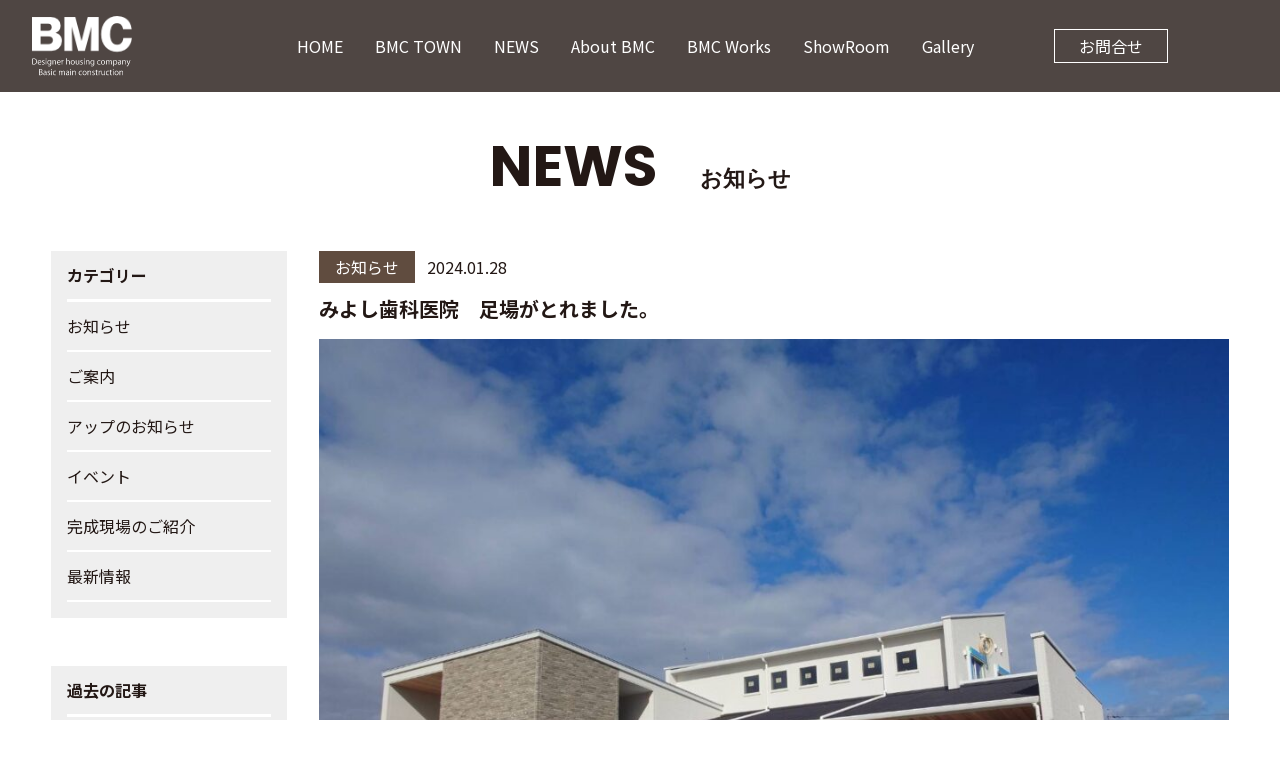

--- FILE ---
content_type: text/html; charset=UTF-8
request_url: https://bmc-a.com/notice/2256/
body_size: 10469
content:
<!DOCTYPE html>
<html lang="ja"><head>
<meta charset="UTF-8">
<meta name="viewport" content="width=1200, user-scalable=no">
<meta name="format-detection" content="telephone=no">
<meta http-equiv="X-UA-Compatible" content="IE=edge">
<title>みよし歯科医院　足場がとれました。 - 株式会社ビーエムシー</title>
<link rel="shortcut icon" type="image/x-icon" href="https://bmc-a.com/wpkanri/wp-content/themes/bmc2021/common/favicon.ico">
<link rel="apple-touch-icon" sizes="180x180" href="https://bmc-a.com/wpkanri/wp-content/themes/bmc2021/common/apple-touch-icon-180x180.png">
<link rel="icon" type="image/png" sizes="192x192" href="https://bmc-a.com/wpkanri/wp-content/themes/bmc2021/common/android-chrome-192x192.png">
<link rel="stylesheet" href="https://bmc-a.com/wpkanri/wp-content/themes/bmc2021/style.css" type="text/css">
<link rel="stylesheet" type="text/css" href="https://bmc-a.com/wpkanri/wp-content/themes/bmc2021/common/css/slick.css">
<link rel="stylesheet" type="text/css" href="https://bmc-a.com/wpkanri/wp-content/themes/bmc2021/common/css/slick-theme.css">
<link rel="stylesheet" type="text/css" href="https://bmc-a.com/wpkanri/wp-content/themes/bmc2021/common/css/style.css">
<link rel="stylesheet" type="text/css" href="https://use.fontawesome.com/releases/v5.6.1/css/all.css" integrity="sha384-gfdkjb5BdAXd+lj+gudLWI+BXq4IuLW5IT+brZEZsLFm++aCMlF1V92rMkPaX4PP" crossorigin="anonymous">
<link rel="preconnect" href="https://fonts.gstatic.com" crossorigin>
<link href="https://fonts.googleapis.com/css2?family=Poppins:wght@700&display=swap" rel="stylesheet">
<link href="https://fonts.googleapis.com/css2?family=Noto+Sans+JP:wght@400;700;900&display=swap" rel="stylesheet">
<link href="https://fonts.googleapis.com/css2?family=Noto+Serif+JP:wght@300&display=swap" rel="stylesheet"> 
<link href="https://fonts.googleapis.com/css2?family=Public+Sans:wght@700;900&display=swap" rel="stylesheet">
<!--[if lt IE 9]>
<script type="text/javascript" src="http://html5shiv.googlecode.com/svn/trunk/html5.js">
<![endif]-->
<meta name='robots' content='index, follow, max-image-preview:large, max-snippet:-1, max-video-preview:-1' />
	<style>img:is([sizes="auto" i], [sizes^="auto," i]) { contain-intrinsic-size: 3000px 1500px }</style>
	
	<!-- This site is optimized with the Yoast SEO plugin v16.8 - https://yoast.com/wordpress/plugins/seo/ -->
	<meta name="description" content="みよし市の歯科医院は、足場がとれて全景が見えてきました。   ボリュームのある建物ですが、外観優しい色合いと、軒のアクセントになるウエスタンレッドシダーで、全体的にやわらかさも醸し出しています。" />
	<link rel="canonical" href="https://bmc-a.com/notice/2256/" />
	<meta property="og:locale" content="ja_JP" />
	<meta property="og:type" content="article" />
	<meta property="og:title" content="みよし歯科医院　足場がとれました。 - 株式会社ビーエムシー" />
	<meta property="og:description" content="みよし市の歯科医院は、足場がとれて全景が見えてきました。   ボリュームのある建物ですが、外観優しい色合いと、軒のアクセントになるウエスタンレッドシダーで、全体的にやわらかさも醸し出しています。" />
	<meta property="og:url" content="https://bmc-a.com/notice/2256/" />
	<meta property="og:site_name" content="株式会社ビーエムシー" />
	<meta property="article:publisher" content="https://www.facebook.com/people/%e9%9d%92%e5%b1%b1%e5%be%b9/100018419673881/" />
	<meta property="article:published_time" content="2024-01-28T03:01:10+00:00" />
	<meta property="og:image" content="https://bmc-a.com/wpkanri/wp-content/uploads/2024/01/IMG_2283.jpg" />
	<meta property="og:image:width" content="1477" />
	<meta property="og:image:height" content="1108" />
	<meta name="twitter:card" content="summary_large_image" />
	<meta name="twitter:label1" content="によって書かれた" />
	<meta name="twitter:data1" content="ykamakura@bmc-a.com" />
	<script type="application/ld+json" class="yoast-schema-graph">{"@context":"https://schema.org","@graph":[{"@type":"Organization","@id":"https://bmc-a.com/#organization","name":"\u682a\u5f0f\u4f1a\u793e\u30d3\u30fc\u30a8\u30e0\u30b7\u30fc","url":"https://bmc-a.com/","sameAs":["https://www.facebook.com/people/\u9752\u5c71\u5fb9/100018419673881/","https://www.instagram.com/bmc_trailer_house/","https://www.youtube.com/channel/UCCsgM2uV46p8Z-rzuh0I8GQ"],"logo":{"@type":"ImageObject","@id":"https://bmc-a.com/#logo","inLanguage":"ja","url":"https://bmc-a.com/wpkanri/wp-content/uploads/2021/08/logo.png","contentUrl":"https://bmc-a.com/wpkanri/wp-content/uploads/2021/08/logo.png","width":300,"height":300,"caption":"\u682a\u5f0f\u4f1a\u793e\u30d3\u30fc\u30a8\u30e0\u30b7\u30fc"},"image":{"@id":"https://bmc-a.com/#logo"}},{"@type":"WebSite","@id":"https://bmc-a.com/#website","url":"https://bmc-a.com/","name":"\u682a\u5f0f\u4f1a\u793e\u30d3\u30fc\u30a8\u30e0\u30b7\u30fc","description":"\u9ad8\u6c17\u5bc6\u9ad8\u65ad\u71b1\u30fb\u8010\u9707\u7b49\u7d1a\u30fb\u9632\u87fb\u51e6\u7406\u30fbSDS\u8a66\u9a13\u3001UA\u50240.25\u3001\u3059\u3079\u3066\u9ad8\u6027\u80fd\u306b\u3053\u3060\u308f\u3063\u305f\u3001\u5efa\u7bc9\u3001\u30c8\u30ec\u30fc\u30e9\u30fc\u30cf\u30a6\u30b9\u306a\u3089\u682a\u5f0f\u4f1a\u793e\u30d3\u30fc\u30a8\u30e0\u30b7\u30fc\u3078","publisher":{"@id":"https://bmc-a.com/#organization"},"potentialAction":[{"@type":"SearchAction","target":{"@type":"EntryPoint","urlTemplate":"https://bmc-a.com/?s={search_term_string}"},"query-input":"required name=search_term_string"}],"inLanguage":"ja"},{"@type":"ImageObject","@id":"https://bmc-a.com/notice/2256/#primaryimage","inLanguage":"ja","url":"https://bmc-a.com/wpkanri/wp-content/uploads/2024/01/IMG_2283.jpg","contentUrl":"https://bmc-a.com/wpkanri/wp-content/uploads/2024/01/IMG_2283.jpg","width":1477,"height":1108},{"@type":"WebPage","@id":"https://bmc-a.com/notice/2256/#webpage","url":"https://bmc-a.com/notice/2256/","name":"\u307f\u3088\u3057\u6b6f\u79d1\u533b\u9662\u3000\u8db3\u5834\u304c\u3068\u308c\u307e\u3057\u305f\u3002 - \u682a\u5f0f\u4f1a\u793e\u30d3\u30fc\u30a8\u30e0\u30b7\u30fc","isPartOf":{"@id":"https://bmc-a.com/#website"},"primaryImageOfPage":{"@id":"https://bmc-a.com/notice/2256/#primaryimage"},"datePublished":"2024-01-28T03:01:10+00:00","dateModified":"2024-01-28T03:01:10+00:00","description":"\u307f\u3088\u3057\u5e02\u306e\u6b6f\u79d1\u533b\u9662\u306f\u3001\u8db3\u5834\u304c\u3068\u308c\u3066\u5168\u666f\u304c\u898b\u3048\u3066\u304d\u307e\u3057\u305f\u3002 \u30dc\u30ea\u30e5\u30fc\u30e0\u306e\u3042\u308b\u5efa\u7269\u3067\u3059\u304c\u3001\u5916\u89b3\u512a\u3057\u3044\u8272\u5408\u3044\u3068\u3001\u8ed2\u306e\u30a2\u30af\u30bb\u30f3\u30c8\u306b\u306a\u308b\u30a6\u30a8\u30b9\u30bf\u30f3\u30ec\u30c3\u30c9\u30b7\u30c0\u30fc\u3067\u3001\u5168\u4f53\u7684\u306b\u3084\u308f\u3089\u304b\u3055\u3082\u91b8\u3057\u51fa\u3057\u3066\u3044\u307e\u3059\u3002","breadcrumb":{"@id":"https://bmc-a.com/notice/2256/#breadcrumb"},"inLanguage":"ja","potentialAction":[{"@type":"ReadAction","target":["https://bmc-a.com/notice/2256/"]}]},{"@type":"BreadcrumbList","@id":"https://bmc-a.com/notice/2256/#breadcrumb","itemListElement":[{"@type":"ListItem","position":1,"name":"\u30db\u30fc\u30e0","item":"https://bmc-a.com/"},{"@type":"ListItem","position":2,"name":"NEWS","item":"https://bmc-a.com/news/"},{"@type":"ListItem","position":3,"name":"\u307f\u3088\u3057\u6b6f\u79d1\u533b\u9662\u3000\u8db3\u5834\u304c\u3068\u308c\u307e\u3057\u305f\u3002"}]},{"@type":"Article","@id":"https://bmc-a.com/notice/2256/#article","isPartOf":{"@id":"https://bmc-a.com/notice/2256/#webpage"},"author":{"@id":"https://bmc-a.com/#/schema/person/c9bf6aac53aaf0afd2861e0942da3ea1"},"headline":"\u307f\u3088\u3057\u6b6f\u79d1\u533b\u9662\u3000\u8db3\u5834\u304c\u3068\u308c\u307e\u3057\u305f\u3002","datePublished":"2024-01-28T03:01:10+00:00","dateModified":"2024-01-28T03:01:10+00:00","mainEntityOfPage":{"@id":"https://bmc-a.com/notice/2256/#webpage"},"wordCount":0,"commentCount":0,"publisher":{"@id":"https://bmc-a.com/#organization"},"image":{"@id":"https://bmc-a.com/notice/2256/#primaryimage"},"thumbnailUrl":"https://bmc-a.com/wpkanri/wp-content/uploads/2024/01/IMG_2283.jpg","articleSection":["\u304a\u77e5\u3089\u305b"],"inLanguage":"ja","potentialAction":[{"@type":"CommentAction","name":"Comment","target":["https://bmc-a.com/notice/2256/#respond"]}]},{"@type":"Person","@id":"https://bmc-a.com/#/schema/person/c9bf6aac53aaf0afd2861e0942da3ea1","name":"ykamakura@bmc-a.com","image":{"@type":"ImageObject","@id":"https://bmc-a.com/#personlogo","inLanguage":"ja","url":"https://secure.gravatar.com/avatar/cd21a50e809c914310f4787f641654c6a83b3ede117ef4d5326bbf98ae2c482b?s=96&d=mm&r=g","contentUrl":"https://secure.gravatar.com/avatar/cd21a50e809c914310f4787f641654c6a83b3ede117ef4d5326bbf98ae2c482b?s=96&d=mm&r=g","caption":"ykamakura@bmc-a.com"},"url":"https://bmc-a.com/author/ykamakurabmc-a-com/"}]}</script>
	<!-- / Yoast SEO plugin. -->


<link rel="alternate" type="application/rss+xml" title="株式会社ビーエムシー &raquo; フィード" href="https://bmc-a.com/feed/" />
<link rel="alternate" type="application/rss+xml" title="株式会社ビーエムシー &raquo; コメントフィード" href="https://bmc-a.com/comments/feed/" />
<link rel="alternate" type="application/rss+xml" title="株式会社ビーエムシー &raquo; みよし歯科医院　足場がとれました。 のコメントのフィード" href="https://bmc-a.com/notice/2256/feed/" />
<script type="text/javascript">
/* <![CDATA[ */
window._wpemojiSettings = {"baseUrl":"https:\/\/s.w.org\/images\/core\/emoji\/16.0.1\/72x72\/","ext":".png","svgUrl":"https:\/\/s.w.org\/images\/core\/emoji\/16.0.1\/svg\/","svgExt":".svg","source":{"concatemoji":"https:\/\/bmc-a.com\/wpkanri\/wp-includes\/js\/wp-emoji-release.min.js?ver=6.8.3"}};
/*! This file is auto-generated */
!function(s,n){var o,i,e;function c(e){try{var t={supportTests:e,timestamp:(new Date).valueOf()};sessionStorage.setItem(o,JSON.stringify(t))}catch(e){}}function p(e,t,n){e.clearRect(0,0,e.canvas.width,e.canvas.height),e.fillText(t,0,0);var t=new Uint32Array(e.getImageData(0,0,e.canvas.width,e.canvas.height).data),a=(e.clearRect(0,0,e.canvas.width,e.canvas.height),e.fillText(n,0,0),new Uint32Array(e.getImageData(0,0,e.canvas.width,e.canvas.height).data));return t.every(function(e,t){return e===a[t]})}function u(e,t){e.clearRect(0,0,e.canvas.width,e.canvas.height),e.fillText(t,0,0);for(var n=e.getImageData(16,16,1,1),a=0;a<n.data.length;a++)if(0!==n.data[a])return!1;return!0}function f(e,t,n,a){switch(t){case"flag":return n(e,"\ud83c\udff3\ufe0f\u200d\u26a7\ufe0f","\ud83c\udff3\ufe0f\u200b\u26a7\ufe0f")?!1:!n(e,"\ud83c\udde8\ud83c\uddf6","\ud83c\udde8\u200b\ud83c\uddf6")&&!n(e,"\ud83c\udff4\udb40\udc67\udb40\udc62\udb40\udc65\udb40\udc6e\udb40\udc67\udb40\udc7f","\ud83c\udff4\u200b\udb40\udc67\u200b\udb40\udc62\u200b\udb40\udc65\u200b\udb40\udc6e\u200b\udb40\udc67\u200b\udb40\udc7f");case"emoji":return!a(e,"\ud83e\udedf")}return!1}function g(e,t,n,a){var r="undefined"!=typeof WorkerGlobalScope&&self instanceof WorkerGlobalScope?new OffscreenCanvas(300,150):s.createElement("canvas"),o=r.getContext("2d",{willReadFrequently:!0}),i=(o.textBaseline="top",o.font="600 32px Arial",{});return e.forEach(function(e){i[e]=t(o,e,n,a)}),i}function t(e){var t=s.createElement("script");t.src=e,t.defer=!0,s.head.appendChild(t)}"undefined"!=typeof Promise&&(o="wpEmojiSettingsSupports",i=["flag","emoji"],n.supports={everything:!0,everythingExceptFlag:!0},e=new Promise(function(e){s.addEventListener("DOMContentLoaded",e,{once:!0})}),new Promise(function(t){var n=function(){try{var e=JSON.parse(sessionStorage.getItem(o));if("object"==typeof e&&"number"==typeof e.timestamp&&(new Date).valueOf()<e.timestamp+604800&&"object"==typeof e.supportTests)return e.supportTests}catch(e){}return null}();if(!n){if("undefined"!=typeof Worker&&"undefined"!=typeof OffscreenCanvas&&"undefined"!=typeof URL&&URL.createObjectURL&&"undefined"!=typeof Blob)try{var e="postMessage("+g.toString()+"("+[JSON.stringify(i),f.toString(),p.toString(),u.toString()].join(",")+"));",a=new Blob([e],{type:"text/javascript"}),r=new Worker(URL.createObjectURL(a),{name:"wpTestEmojiSupports"});return void(r.onmessage=function(e){c(n=e.data),r.terminate(),t(n)})}catch(e){}c(n=g(i,f,p,u))}t(n)}).then(function(e){for(var t in e)n.supports[t]=e[t],n.supports.everything=n.supports.everything&&n.supports[t],"flag"!==t&&(n.supports.everythingExceptFlag=n.supports.everythingExceptFlag&&n.supports[t]);n.supports.everythingExceptFlag=n.supports.everythingExceptFlag&&!n.supports.flag,n.DOMReady=!1,n.readyCallback=function(){n.DOMReady=!0}}).then(function(){return e}).then(function(){var e;n.supports.everything||(n.readyCallback(),(e=n.source||{}).concatemoji?t(e.concatemoji):e.wpemoji&&e.twemoji&&(t(e.twemoji),t(e.wpemoji)))}))}((window,document),window._wpemojiSettings);
/* ]]> */
</script>
<style id='wp-emoji-styles-inline-css' type='text/css'>

	img.wp-smiley, img.emoji {
		display: inline !important;
		border: none !important;
		box-shadow: none !important;
		height: 1em !important;
		width: 1em !important;
		margin: 0 0.07em !important;
		vertical-align: -0.1em !important;
		background: none !important;
		padding: 0 !important;
	}
</style>
<link rel='stylesheet' id='wp-block-library-css' href='https://bmc-a.com/wpkanri/wp-includes/css/dist/block-library/style.min.css?ver=6.8.3' type='text/css' media='all' />
<style id='classic-theme-styles-inline-css' type='text/css'>
/*! This file is auto-generated */
.wp-block-button__link{color:#fff;background-color:#32373c;border-radius:9999px;box-shadow:none;text-decoration:none;padding:calc(.667em + 2px) calc(1.333em + 2px);font-size:1.125em}.wp-block-file__button{background:#32373c;color:#fff;text-decoration:none}
</style>
<style id='global-styles-inline-css' type='text/css'>
:root{--wp--preset--aspect-ratio--square: 1;--wp--preset--aspect-ratio--4-3: 4/3;--wp--preset--aspect-ratio--3-4: 3/4;--wp--preset--aspect-ratio--3-2: 3/2;--wp--preset--aspect-ratio--2-3: 2/3;--wp--preset--aspect-ratio--16-9: 16/9;--wp--preset--aspect-ratio--9-16: 9/16;--wp--preset--color--black: #000000;--wp--preset--color--cyan-bluish-gray: #abb8c3;--wp--preset--color--white: #ffffff;--wp--preset--color--pale-pink: #f78da7;--wp--preset--color--vivid-red: #cf2e2e;--wp--preset--color--luminous-vivid-orange: #ff6900;--wp--preset--color--luminous-vivid-amber: #fcb900;--wp--preset--color--light-green-cyan: #7bdcb5;--wp--preset--color--vivid-green-cyan: #00d084;--wp--preset--color--pale-cyan-blue: #8ed1fc;--wp--preset--color--vivid-cyan-blue: #0693e3;--wp--preset--color--vivid-purple: #9b51e0;--wp--preset--gradient--vivid-cyan-blue-to-vivid-purple: linear-gradient(135deg,rgba(6,147,227,1) 0%,rgb(155,81,224) 100%);--wp--preset--gradient--light-green-cyan-to-vivid-green-cyan: linear-gradient(135deg,rgb(122,220,180) 0%,rgb(0,208,130) 100%);--wp--preset--gradient--luminous-vivid-amber-to-luminous-vivid-orange: linear-gradient(135deg,rgba(252,185,0,1) 0%,rgba(255,105,0,1) 100%);--wp--preset--gradient--luminous-vivid-orange-to-vivid-red: linear-gradient(135deg,rgba(255,105,0,1) 0%,rgb(207,46,46) 100%);--wp--preset--gradient--very-light-gray-to-cyan-bluish-gray: linear-gradient(135deg,rgb(238,238,238) 0%,rgb(169,184,195) 100%);--wp--preset--gradient--cool-to-warm-spectrum: linear-gradient(135deg,rgb(74,234,220) 0%,rgb(151,120,209) 20%,rgb(207,42,186) 40%,rgb(238,44,130) 60%,rgb(251,105,98) 80%,rgb(254,248,76) 100%);--wp--preset--gradient--blush-light-purple: linear-gradient(135deg,rgb(255,206,236) 0%,rgb(152,150,240) 100%);--wp--preset--gradient--blush-bordeaux: linear-gradient(135deg,rgb(254,205,165) 0%,rgb(254,45,45) 50%,rgb(107,0,62) 100%);--wp--preset--gradient--luminous-dusk: linear-gradient(135deg,rgb(255,203,112) 0%,rgb(199,81,192) 50%,rgb(65,88,208) 100%);--wp--preset--gradient--pale-ocean: linear-gradient(135deg,rgb(255,245,203) 0%,rgb(182,227,212) 50%,rgb(51,167,181) 100%);--wp--preset--gradient--electric-grass: linear-gradient(135deg,rgb(202,248,128) 0%,rgb(113,206,126) 100%);--wp--preset--gradient--midnight: linear-gradient(135deg,rgb(2,3,129) 0%,rgb(40,116,252) 100%);--wp--preset--font-size--small: 13px;--wp--preset--font-size--medium: 20px;--wp--preset--font-size--large: 36px;--wp--preset--font-size--x-large: 42px;--wp--preset--spacing--20: 0.44rem;--wp--preset--spacing--30: 0.67rem;--wp--preset--spacing--40: 1rem;--wp--preset--spacing--50: 1.5rem;--wp--preset--spacing--60: 2.25rem;--wp--preset--spacing--70: 3.38rem;--wp--preset--spacing--80: 5.06rem;--wp--preset--shadow--natural: 6px 6px 9px rgba(0, 0, 0, 0.2);--wp--preset--shadow--deep: 12px 12px 50px rgba(0, 0, 0, 0.4);--wp--preset--shadow--sharp: 6px 6px 0px rgba(0, 0, 0, 0.2);--wp--preset--shadow--outlined: 6px 6px 0px -3px rgba(255, 255, 255, 1), 6px 6px rgba(0, 0, 0, 1);--wp--preset--shadow--crisp: 6px 6px 0px rgba(0, 0, 0, 1);}:where(.is-layout-flex){gap: 0.5em;}:where(.is-layout-grid){gap: 0.5em;}body .is-layout-flex{display: flex;}.is-layout-flex{flex-wrap: wrap;align-items: center;}.is-layout-flex > :is(*, div){margin: 0;}body .is-layout-grid{display: grid;}.is-layout-grid > :is(*, div){margin: 0;}:where(.wp-block-columns.is-layout-flex){gap: 2em;}:where(.wp-block-columns.is-layout-grid){gap: 2em;}:where(.wp-block-post-template.is-layout-flex){gap: 1.25em;}:where(.wp-block-post-template.is-layout-grid){gap: 1.25em;}.has-black-color{color: var(--wp--preset--color--black) !important;}.has-cyan-bluish-gray-color{color: var(--wp--preset--color--cyan-bluish-gray) !important;}.has-white-color{color: var(--wp--preset--color--white) !important;}.has-pale-pink-color{color: var(--wp--preset--color--pale-pink) !important;}.has-vivid-red-color{color: var(--wp--preset--color--vivid-red) !important;}.has-luminous-vivid-orange-color{color: var(--wp--preset--color--luminous-vivid-orange) !important;}.has-luminous-vivid-amber-color{color: var(--wp--preset--color--luminous-vivid-amber) !important;}.has-light-green-cyan-color{color: var(--wp--preset--color--light-green-cyan) !important;}.has-vivid-green-cyan-color{color: var(--wp--preset--color--vivid-green-cyan) !important;}.has-pale-cyan-blue-color{color: var(--wp--preset--color--pale-cyan-blue) !important;}.has-vivid-cyan-blue-color{color: var(--wp--preset--color--vivid-cyan-blue) !important;}.has-vivid-purple-color{color: var(--wp--preset--color--vivid-purple) !important;}.has-black-background-color{background-color: var(--wp--preset--color--black) !important;}.has-cyan-bluish-gray-background-color{background-color: var(--wp--preset--color--cyan-bluish-gray) !important;}.has-white-background-color{background-color: var(--wp--preset--color--white) !important;}.has-pale-pink-background-color{background-color: var(--wp--preset--color--pale-pink) !important;}.has-vivid-red-background-color{background-color: var(--wp--preset--color--vivid-red) !important;}.has-luminous-vivid-orange-background-color{background-color: var(--wp--preset--color--luminous-vivid-orange) !important;}.has-luminous-vivid-amber-background-color{background-color: var(--wp--preset--color--luminous-vivid-amber) !important;}.has-light-green-cyan-background-color{background-color: var(--wp--preset--color--light-green-cyan) !important;}.has-vivid-green-cyan-background-color{background-color: var(--wp--preset--color--vivid-green-cyan) !important;}.has-pale-cyan-blue-background-color{background-color: var(--wp--preset--color--pale-cyan-blue) !important;}.has-vivid-cyan-blue-background-color{background-color: var(--wp--preset--color--vivid-cyan-blue) !important;}.has-vivid-purple-background-color{background-color: var(--wp--preset--color--vivid-purple) !important;}.has-black-border-color{border-color: var(--wp--preset--color--black) !important;}.has-cyan-bluish-gray-border-color{border-color: var(--wp--preset--color--cyan-bluish-gray) !important;}.has-white-border-color{border-color: var(--wp--preset--color--white) !important;}.has-pale-pink-border-color{border-color: var(--wp--preset--color--pale-pink) !important;}.has-vivid-red-border-color{border-color: var(--wp--preset--color--vivid-red) !important;}.has-luminous-vivid-orange-border-color{border-color: var(--wp--preset--color--luminous-vivid-orange) !important;}.has-luminous-vivid-amber-border-color{border-color: var(--wp--preset--color--luminous-vivid-amber) !important;}.has-light-green-cyan-border-color{border-color: var(--wp--preset--color--light-green-cyan) !important;}.has-vivid-green-cyan-border-color{border-color: var(--wp--preset--color--vivid-green-cyan) !important;}.has-pale-cyan-blue-border-color{border-color: var(--wp--preset--color--pale-cyan-blue) !important;}.has-vivid-cyan-blue-border-color{border-color: var(--wp--preset--color--vivid-cyan-blue) !important;}.has-vivid-purple-border-color{border-color: var(--wp--preset--color--vivid-purple) !important;}.has-vivid-cyan-blue-to-vivid-purple-gradient-background{background: var(--wp--preset--gradient--vivid-cyan-blue-to-vivid-purple) !important;}.has-light-green-cyan-to-vivid-green-cyan-gradient-background{background: var(--wp--preset--gradient--light-green-cyan-to-vivid-green-cyan) !important;}.has-luminous-vivid-amber-to-luminous-vivid-orange-gradient-background{background: var(--wp--preset--gradient--luminous-vivid-amber-to-luminous-vivid-orange) !important;}.has-luminous-vivid-orange-to-vivid-red-gradient-background{background: var(--wp--preset--gradient--luminous-vivid-orange-to-vivid-red) !important;}.has-very-light-gray-to-cyan-bluish-gray-gradient-background{background: var(--wp--preset--gradient--very-light-gray-to-cyan-bluish-gray) !important;}.has-cool-to-warm-spectrum-gradient-background{background: var(--wp--preset--gradient--cool-to-warm-spectrum) !important;}.has-blush-light-purple-gradient-background{background: var(--wp--preset--gradient--blush-light-purple) !important;}.has-blush-bordeaux-gradient-background{background: var(--wp--preset--gradient--blush-bordeaux) !important;}.has-luminous-dusk-gradient-background{background: var(--wp--preset--gradient--luminous-dusk) !important;}.has-pale-ocean-gradient-background{background: var(--wp--preset--gradient--pale-ocean) !important;}.has-electric-grass-gradient-background{background: var(--wp--preset--gradient--electric-grass) !important;}.has-midnight-gradient-background{background: var(--wp--preset--gradient--midnight) !important;}.has-small-font-size{font-size: var(--wp--preset--font-size--small) !important;}.has-medium-font-size{font-size: var(--wp--preset--font-size--medium) !important;}.has-large-font-size{font-size: var(--wp--preset--font-size--large) !important;}.has-x-large-font-size{font-size: var(--wp--preset--font-size--x-large) !important;}
:where(.wp-block-post-template.is-layout-flex){gap: 1.25em;}:where(.wp-block-post-template.is-layout-grid){gap: 1.25em;}
:where(.wp-block-columns.is-layout-flex){gap: 2em;}:where(.wp-block-columns.is-layout-grid){gap: 2em;}
:root :where(.wp-block-pullquote){font-size: 1.5em;line-height: 1.6;}
</style>
<script type="text/javascript" src="https://bmc-a.com/wpkanri/wp-includes/js/jquery/jquery.min.js?ver=3.7.1" id="jquery-core-js"></script>
<script type="text/javascript" src="https://bmc-a.com/wpkanri/wp-includes/js/jquery/jquery-migrate.min.js?ver=3.4.1" id="jquery-migrate-js"></script>
<link rel="https://api.w.org/" href="https://bmc-a.com/wp-json/" /><link rel="alternate" title="JSON" type="application/json" href="https://bmc-a.com/wp-json/wp/v2/posts/2256" /><link rel="EditURI" type="application/rsd+xml" title="RSD" href="https://bmc-a.com/wpkanri/xmlrpc.php?rsd" />
<meta name="generator" content="WordPress 6.8.3" />
<link rel='shortlink' href='https://bmc-a.com/?p=2256' />
<link rel="alternate" title="oEmbed (JSON)" type="application/json+oembed" href="https://bmc-a.com/wp-json/oembed/1.0/embed?url=https%3A%2F%2Fbmc-a.com%2Fnotice%2F2256%2F" />
<link rel="alternate" title="oEmbed (XML)" type="text/xml+oembed" href="https://bmc-a.com/wp-json/oembed/1.0/embed?url=https%3A%2F%2Fbmc-a.com%2Fnotice%2F2256%2F&#038;format=xml" />
<!-- Google tag (gtag.js) -->
<script async src="https://www.googletagmanager.com/gtag/js?id=G-Q03SY6JPEZ"></script>
<script>
  window.dataLayer = window.dataLayer || [];
  function gtag(){dataLayer.push(arguments);}
  gtag('js', new Date());

  gtag('config', 'G-Q03SY6JPEZ');
</script>

<!-- Google Tag Manager プラスイー2024/11/22-->
<script>(function(w,d,s,l,i){w[l]=w[l]||[];w[l].push({'gtm.start':
new Date().getTime(),event:'gtm.js'});var f=d.getElementsByTagName(s)[0],
j=d.createElement(s),dl=l!='dataLayer'?'&l='+l:'';j.async=true;j.src=
'https://www.googletagmanager.com/gtm.js?id='+i+dl;f.parentNode.insertBefore(j,f);
})(window,document,'script','dataLayer','GTM-WTF4R66L');</script>
<!-- End Google Tag Manager プラスイー2024/11/22 END-->
</head>

<body id="pageTop" class="sub">

	
<!-- Google Tag Manager プラスイー2024/11/22-->
<noscript><iframe src="https://www.googletagmanager.com/ns.html?id=GTM-WTF4R66L"
height="0" width="0" style="display:none;visibility:hidden"></iframe></noscript>
<!-- End Google Tag Manager プラスイー2024/11/22 END-->

	<header class="header">
		<div class="header__navToggle">
			<span></span><span></span><span></span><span>menu</span>
		</div>
		
				
		<div id="js-header__nav" class="header__headerWrap">
			<h1 class="header__logo"><a href="https://bmc-a.com"><img src="https://bmc-a.com/wpkanri/wp-content/themes/bmc2021/common/img/layout/header/hLogo.svg" alt="株式会社ビーエムシー"></a></h1>
			<nav class="header__nav">
				<ul>
					<li><a href="https://bmc-a.com">HOME</a></li>
					<li><a href="https://spacely.co.jp/makehouse_1/bmc_virtual_exhibit_1" target="_blank">BMC TOWN</a></li>
					<li><a href="https://bmc-a.com/news/">NEWS</a></li>
					<li><div><a href="https://bmc-a.com/about/">About BMC</a><span class="plus"></span></div>
						<ul class="dropdown_menu">
							<li><a href="https://bmc-a.com/about/#about">BMCの建築とは</a></li>
							<li><a href="https://bmc-a.com/about/#ryugi">BMCの流儀</a></li>
							<li><a href="https://bmc-a.com/about/#company">会社概要</a></li>
							<li><a href="https://bmc-a.com/about/#staff">スタッフ</a></li>
						</ul>
					</li>
					<li><a href="https://bmc-a.com/#works">BMC Works</a></li>
					<li><div><a href="https://bmc-a.com/showroom/">ShowRoom</a><span class="plus"></span></div>
						<ul class="dropdown_menu">
							<li><a href="https://bmc-a.com/showroom/#showroom">Main Office</a></li>
							<li><a href="https://bmc-a.com/showroom/#trailer">Trailer House</a></li>
						</ul>
					</li>
					<li><div><a>Gallery</a><span class="plus"></span></div>
						<ul class="dropdown_menu">
							<li><a href="https://bmc-a.com/photogallery/">Photo Gallery</a></li>
							<li><a href="https://bmc-a.com/cggallery/">CG Gallery</a></li>
						</ul>
					</li>
					<li><a href="https://bmc-a.com/contact/">お問合せ</a></li>
				</ul>
				<div class="header__nav--contact"><a href="https://bmc-a.com/contact/">お問合せ</a></div>
			</nav>
		</div>

		
	</header>
	<div class="news">
		<div class="news__title">
						<h2 class="news__title--title">NEWS<span>お知らせ</span></h2>
		</div>

		<div class="news__block">
						<main class="news__blockRight">
								<div class="news__detail">
										<span class="news__detail--icon">お知らせ</span>
										<time datetime="2024-01-28" class="news__detail--date">2024.01.28</time>
					<h3 class="news__detail--title">みよし歯科医院　足場がとれました。</h3>
					<div class="news__detail--text">
						
<figure class="wp-block-image size-large"><img fetchpriority="high" decoding="async" width="1024" height="768" src="https://bmc-a.com/wpkanri/wp-content/uploads/2024/01/IMG_2283-1024x768.jpg" alt="" class="wp-image-2257" srcset="https://bmc-a.com/wpkanri/wp-content/uploads/2024/01/IMG_2283-1024x768.jpg 1024w, https://bmc-a.com/wpkanri/wp-content/uploads/2024/01/IMG_2283-400x300.jpg 400w, https://bmc-a.com/wpkanri/wp-content/uploads/2024/01/IMG_2283-768x576.jpg 768w, https://bmc-a.com/wpkanri/wp-content/uploads/2024/01/IMG_2283.jpg 1477w" sizes="(max-width: 1024px) 100vw, 1024px" /></figure>



<p>みよし市の歯科医院は、足場がとれて全景が見えてきました。</p>
<p><img decoding="async" class="alignnone size-medium wp-image-2258" src="https://bmc-a.com/wpkanri/wp-content/uploads/2024/01/IMG_2286-400x300.jpg" alt="" width="400" height="300" srcset="https://bmc-a.com/wpkanri/wp-content/uploads/2024/01/IMG_2286-400x300.jpg 400w, https://bmc-a.com/wpkanri/wp-content/uploads/2024/01/IMG_2286-1024x768.jpg 1024w, https://bmc-a.com/wpkanri/wp-content/uploads/2024/01/IMG_2286-768x576.jpg 768w, https://bmc-a.com/wpkanri/wp-content/uploads/2024/01/IMG_2286.jpg 1477w" sizes="(max-width: 400px) 100vw, 400px" /><img decoding="async" class="alignnone size-medium wp-image-2259" src="https://bmc-a.com/wpkanri/wp-content/uploads/2024/01/IMG_2284-400x300.jpg" alt="" width="400" height="300" srcset="https://bmc-a.com/wpkanri/wp-content/uploads/2024/01/IMG_2284-400x300.jpg 400w, https://bmc-a.com/wpkanri/wp-content/uploads/2024/01/IMG_2284-1024x768.jpg 1024w, https://bmc-a.com/wpkanri/wp-content/uploads/2024/01/IMG_2284-768x576.jpg 768w, https://bmc-a.com/wpkanri/wp-content/uploads/2024/01/IMG_2284.jpg 1477w" sizes="(max-width: 400px) 100vw, 400px" /></p>



<p>ボリュームのある建物ですが、外観優しい色合いと、軒のアクセントになるウエスタンレッドシダーで、全体的にやわらかさも醸し出しています。</p>
					</div>
				</div>
								<div class="news__detailPager">
					<ul class="news__detailPagination">
						<li class="pre"><a href="https://bmc-a.com/notice/2253/" rel="prev"><span>«&nbsp;前の記事へ</span></a></li>						<li class="next"><a href="https://bmc-a.com/%e5%ae%8c%e6%88%90%e7%8f%be%e5%a0%b4%e3%81%ae%e3%81%94%e7%b4%b9%e4%bb%8b/2282/" rel="next"><span>次の記事へ&nbsp;»</span></a></li>					</ul>
				</div>
			</main>
			
						<aside class="news__blockLeft">
				<div class="news__side">
					<div class="news__sideBlock">
						<h4 class="news__sideTitle">カテゴリー</h4>
												<ul class="news__sideList">
														<li class="news__sideListItem"><a href="https://bmc-a.com/category/notice/">お知らせ</a></li>
														<li class="news__sideListItem"><a href="https://bmc-a.com/category/guide/">ご案内</a></li>
														<li class="news__sideListItem"><a href="https://bmc-a.com/category/%e3%82%a2%e3%83%83%e3%83%97%e3%81%ae%e3%81%8a%e7%9f%a5%e3%82%89%e3%81%9b/">アップのお知らせ</a></li>
														<li class="news__sideListItem"><a href="https://bmc-a.com/category/event/">イベント</a></li>
														<li class="news__sideListItem"><a href="https://bmc-a.com/category/%e5%ae%8c%e6%88%90%e7%8f%be%e5%a0%b4%e3%81%ae%e3%81%94%e7%b4%b9%e4%bb%8b/">完成現場のご紹介</a></li>
														<li class="news__sideListItem"><a href="https://bmc-a.com/category/information/">最新情報</a></li>
													</ul>
											</div>

					<div class="news__sideBlock">
						<h4 class="news__sideTitle">過去の記事</h4>
						<ul class="news__sideList">
								<li class="news__sideListItem"><a href='https://bmc-a.com/date/2025/10/'>2025年10月</a></li>
	<li class="news__sideListItem"><a href='https://bmc-a.com/date/2025/09/'>2025年9月</a></li>
	<li class="news__sideListItem"><a href='https://bmc-a.com/date/2025/08/'>2025年8月</a></li>
	<li class="news__sideListItem"><a href='https://bmc-a.com/date/2025/07/'>2025年7月</a></li>
	<li class="news__sideListItem"><a href='https://bmc-a.com/date/2025/06/'>2025年6月</a></li>
	<li class="news__sideListItem"><a href='https://bmc-a.com/date/2025/05/'>2025年5月</a></li>
	<li class="news__sideListItem"><a href='https://bmc-a.com/date/2025/03/'>2025年3月</a></li>
	<li class="news__sideListItem"><a href='https://bmc-a.com/date/2025/01/'>2025年1月</a></li>
	<li class="news__sideListItem"><a href='https://bmc-a.com/date/2024/12/'>2024年12月</a></li>
	<li class="news__sideListItem"><a href='https://bmc-a.com/date/2024/11/'>2024年11月</a></li>
	<li class="news__sideListItem"><a href='https://bmc-a.com/date/2024/10/'>2024年10月</a></li>
	<li class="news__sideListItem"><a href='https://bmc-a.com/date/2024/09/'>2024年9月</a></li>
	<li class="news__sideListItem"><a href='https://bmc-a.com/date/2024/08/'>2024年8月</a></li>
	<li class="news__sideListItem"><a href='https://bmc-a.com/date/2024/07/'>2024年7月</a></li>
	<li class="news__sideListItem"><a href='https://bmc-a.com/date/2024/06/'>2024年6月</a></li>
	<li class="news__sideListItem"><a href='https://bmc-a.com/date/2024/05/'>2024年5月</a></li>
	<li class="news__sideListItem"><a href='https://bmc-a.com/date/2024/04/'>2024年4月</a></li>
	<li class="news__sideListItem"><a href='https://bmc-a.com/date/2024/03/'>2024年3月</a></li>
	<li class="news__sideListItem"><a href='https://bmc-a.com/date/2024/02/'>2024年2月</a></li>
	<li class="news__sideListItem"><a href='https://bmc-a.com/date/2024/01/'>2024年1月</a></li>
	<li class="news__sideListItem"><a href='https://bmc-a.com/date/2023/12/'>2023年12月</a></li>
	<li class="news__sideListItem"><a href='https://bmc-a.com/date/2023/11/'>2023年11月</a></li>
	<li class="news__sideListItem"><a href='https://bmc-a.com/date/2023/10/'>2023年10月</a></li>
	<li class="news__sideListItem"><a href='https://bmc-a.com/date/2023/09/'>2023年9月</a></li>
	<li class="news__sideListItem"><a href='https://bmc-a.com/date/2023/08/'>2023年8月</a></li>
	<li class="news__sideListItem"><a href='https://bmc-a.com/date/2023/07/'>2023年7月</a></li>
	<li class="news__sideListItem"><a href='https://bmc-a.com/date/2023/06/'>2023年6月</a></li>
	<li class="news__sideListItem"><a href='https://bmc-a.com/date/2023/05/'>2023年5月</a></li>
	<li class="news__sideListItem"><a href='https://bmc-a.com/date/2023/04/'>2023年4月</a></li>
	<li class="news__sideListItem"><a href='https://bmc-a.com/date/2023/03/'>2023年3月</a></li>
	<li class="news__sideListItem"><a href='https://bmc-a.com/date/2023/01/'>2023年1月</a></li>
	<li class="news__sideListItem"><a href='https://bmc-a.com/date/2022/10/'>2022年10月</a></li>
	<li class="news__sideListItem"><a href='https://bmc-a.com/date/2022/09/'>2022年9月</a></li>
	<li class="news__sideListItem"><a href='https://bmc-a.com/date/2022/08/'>2022年8月</a></li>
	<li class="news__sideListItem"><a href='https://bmc-a.com/date/2022/07/'>2022年7月</a></li>
	<li class="news__sideListItem"><a href='https://bmc-a.com/date/2022/06/'>2022年6月</a></li>
	<li class="news__sideListItem"><a href='https://bmc-a.com/date/2022/05/'>2022年5月</a></li>
	<li class="news__sideListItem"><a href='https://bmc-a.com/date/2022/04/'>2022年4月</a></li>
	<li class="news__sideListItem"><a href='https://bmc-a.com/date/2022/03/'>2022年3月</a></li>
	<li class="news__sideListItem"><a href='https://bmc-a.com/date/2022/01/'>2022年1月</a></li>
	<li class="news__sideListItem"><a href='https://bmc-a.com/date/2021/12/'>2021年12月</a></li>
	<li class="news__sideListItem"><a href='https://bmc-a.com/date/2021/11/'>2021年11月</a></li>
	<li class="news__sideListItem"><a href='https://bmc-a.com/date/2021/10/'>2021年10月</a></li>
	<li class="news__sideListItem"><a href='https://bmc-a.com/date/2021/09/'>2021年9月</a></li>
	<li class="news__sideListItem"><a href='https://bmc-a.com/date/2021/08/'>2021年8月</a></li>
	<li class="news__sideListItem"><a href='https://bmc-a.com/date/2021/02/'>2021年2月</a></li>
						</ul>
					</div>
				</div>
			</aside>
		</div>

	</div>

	<footer class="footer">
		<div class="footer__footerWrap">

			<div id="js-footer__pTop" class="footer__pTop"><a href="#pageTop"><img src="https://bmc-a.com/wpkanri/wp-content/themes/bmc2021/common/img/layout/footer/pTop.png" alt="ページトップへ"></a></div>
			<div class="footer__info">
				<div class="footer__info--fLogo"><a href="./"><img src="https://bmc-a.com/wpkanri/wp-content/themes/bmc2021/common/img/layout/footer/fLogo.svg" alt="株式会社ビーエムシー s"></a></div>
				<nav class="footer__info--nav">
					<ul>
						<li><a href="https://bmc-a.com">HOME</a></li>
						<li><a href="https://spacely.co.jp/makehouse_1/bmc_virtual_exhibit_1" target="_blank">BMC TOWN</a></li>
						<li><a href="https://bmc-a.com/news/">NEWS</a></li>
						<li><a href="https://bmc-a.com/about/">About BMC</a>
							<ul class="dropdown_menu">
								<li><a href="https://bmc-a.com/about/#about">BMCの建築とは</a></li>
								<li><a href="https://bmc-a.com/about/#ryugi">BMCの流儀</a></li>
								<li><a href="https://bmc-a.com/about/#company">会社概要</a></li>
								<li><a href="https://bmc-a.com/about/#staff">スタッフ</a></li>
							</ul>
						</li>
						<li><a href="https://bmc-a.com/#works">BMC Works</a></li>
						<li><a href="https://bmc-a.com/showroom/">ShowRoom</a>
							<ul class="dropdown_menu">
								<li><a href="https://bmc-a.com/showroom/#showroom">Main Office</a></li>
								<li><a href="https://bmc-a.com/showroom/#trailer">Trailer House</a></li>
							</ul>
						</li>
						<li><a>Gallery</a>
							<ul class="dropdown_menu">
								<li><a href="https://bmc-a.com/photogallery/">Photo Gallery</a></li>
								<li><a href="https://bmc-a.com/cggallery/">CG Gallery</a></li>
							</ul>
						</li>
						<li><a href="https://bmc-a.com/contact/">お問合せ</a></li>
					</ul>
				</nav>
			</div>

			<div class="footer__info">
				<div class="footer__address">
					<div class="footer__address--address">
						<address>
							■本社・住宅展示場　〒444-2136　愛知県岡崎市上里一丁目3番地2　【月曜定休】
						</address>
						<ul class="footer__address--tel">
							<li class="freedial"><img src="https://bmc-a.com/wpkanri/wp-content/themes/bmc2021/common/img/layout/footer/icon_freedial.png" alt="フリーダイヤル">&nbsp;0120-368-904</li>
							<li>tel:0564-64-0067 fax:0564-64-0069</li>
						</ul>
					</div>
					<div class="footer__address--address">
						<address>
							■BMCトレーラーハウス事業部　〒444-0001　愛知県岡崎市箱柳町川北46番84　【月曜定休】
						</address>
					</div>
				</div>
			</div>
		
			<div class="footer__info">
				<ul class="footer__sns">
					<li><a href="https://www.instagram.com/bmc_trailer_house/" target="_blank"><img src="https://bmc-a.com/wpkanri/wp-content/themes/bmc2021/common/img/layout/footer/sns_insta.png" alt="Instagram"></a></li>
					<li><a href="https://www.facebook.com/profile.php?id=100018419673881" target="_blank"><img src="https://bmc-a.com/wpkanri/wp-content/themes/bmc2021/common/img/layout/footer/sns_fb.png" alt="Facebook"></a></li>
					<li><a href="https://ameblo.jp/bmc-bmc-bmc/" target="_blank"><img src="https://bmc-a.com/wpkanri/wp-content/themes/bmc2021/common/img/layout/footer/sns_ameba.png" alt="ameba blog"></a></li>
					<li><a href="https://page.line.me/sfp0987f?openQrModal=true" target="_blank"><img src="https://bmc-a.com/wpkanri/wp-content/themes/bmc2021/common/img/layout/footer/sns_line.png" alt="LINE"></a></li>
					<li><a href="https://www.youtube.com/channel/UCCsgM2uV46p8Z-rzuh0I8GQ" target="_blank"><img src="https://bmc-a.com/wpkanri/wp-content/themes/bmc2021/common/img/layout/footer/sns_youtube.png" alt="YouTube"></a></li>
				</ul>
				<ul class="footer__bnr">
					<li class="footer__bnrItem">
						<a href="https://www.ncn-se.co.jp/se/" target="_blank"><img src="https://bmc-a.com/wpkanri/wp-content/themes/bmc2021/common/img/layout/footer/bnr01.png" alt="耐震構法・SE構法"></a>
					</li>
					<li class="footer__bnrItem">
						<a href="http://shinjukyo.gr.jp/" target="_blank"><img src="https://bmc-a.com/wpkanri/wp-content/themes/bmc2021/common/img/layout/footer/bnr02.png" alt="一般社団法人 新木造住宅技術研究協議会"></a>
					</li>
					<li class="footer__bnrItem">
						<a href="https://www.j-shield.co.jp/" target="_blank"><img src="https://bmc-a.com/wpkanri/wp-content/themes/bmc2021/common/img/layout/footer/bnr03.png" alt="ジャパンホームシールド株式会社"></a>
					</li>
										<li class="footer__bnrItem">
						<a href="https://www.taishin100.or.jp/" target="_blank"><img src="https://bmc-a.com/wpkanri/wp-content/themes/bmc2021/common/img/layout/footer/bnr05.jpg" alt="日本の家を100％耐震に。耐震空間"></a>
					</li>
					<li class="footer__bnrItem">
						<a href="https://mobakyo.or.jp/" target="_blank"><img src="https://bmc-a.com/wpkanri/wp-content/themes/bmc2021/common/img/layout/footer/bnr06.jpg" alt="一般社団法人 日本モバイル建築協会"></a>
					</li>
					<li class="footer__bnrItem">
						<a href="https://www.jas-kouzouzai.jp/" target="_blank"><img src="https://bmc-a.com/wpkanri/wp-content/themes/bmc2021/common/img/layout/footer/bnr07.jpg" alt="WOOD CHANGE"></a>
					</li>
					<li class="footer__bnrItem">
						<a href="https://dann-netsu.hp.peraichi.com/bmc-seinou" target="_blank"><img src="https://bmc-a.com/wpkanri/wp-content/themes/bmc2021/common/img/layout/footer/bnr08.png" alt="耐熱も断熱も最高等級"></a>
					</li>
					<li class="footer__bnrItem">
						<a href="https://spacely.co.jp/makehouse_1/bmc_virtual_exhibit_1" target="_blank"><img src="https://bmc-a.com/wpkanri/wp-content/themes/bmc2021/common/img/layout/footer/bnr09.png" alt="BMC展示場VR"></a>
					</li>
				</ul>
			</div>
			<small class="footer__copyRight">copyright&copy; 2021 BMC all rights reserved.</small>
		</div><!-- #footer -->
	</footer>

<script src="https://ajax.googleapis.com/ajax/libs/jquery/3.3.1/jquery.min.js"></script>
<script type="text/javascript" src="https://bmc-a.com/wpkanri/wp-content/themes/bmc2021/common/js/common.js"></script>
<script type="text/javascript">
$(function(){
					});
</script>
<script type="speculationrules">
{"prefetch":[{"source":"document","where":{"and":[{"href_matches":"\/*"},{"not":{"href_matches":["\/wpkanri\/wp-*.php","\/wpkanri\/wp-admin\/*","\/wpkanri\/wp-content\/uploads\/*","\/wpkanri\/wp-content\/*","\/wpkanri\/wp-content\/plugins\/*","\/wpkanri\/wp-content\/themes\/bmc2021\/*","\/*\\?(.+)"]}},{"not":{"selector_matches":"a[rel~=\"nofollow\"]"}},{"not":{"selector_matches":".no-prefetch, .no-prefetch a"}}]},"eagerness":"conservative"}]}
</script>
</body>
</html>

--- FILE ---
content_type: text/css
request_url: https://bmc-a.com/wpkanri/wp-content/themes/bmc2021/style.css
body_size: 284
content:
@charset "utf-8";

/*  
Theme Name: 株式会社ビーエムシー
Theme URI: https://bmc-a.com/
Version: 1.0
Design: ウエストアンドデザイン西尾
Design URI: https://ja-jp.facebook.com/kozi.nishio
Coding: 株式会社インデックス
Coding URI: https://index-media.jp/
Wordpress Coding: 有限会社カボスメディアワークス
Wordpress Coding URI: https://kabosu.net/
*/

--- FILE ---
content_type: text/css
request_url: https://bmc-a.com/wpkanri/wp-content/themes/bmc2021/common/css/style.css
body_size: 15551
content:
@charset "UTF-8";
/* =========================================================
	BMC Style Sheet
	Author: INDEX CO.,ltd
	Author URI: https://www.index-media.jp/

	※このCSSファイルはSassにて生成されています。
	This file is created by Sass Files.
=========================================================*/
/*
html5doctor.com Reset Stylesheet
v1.6.1
Last Updated: 2010-09-17
Author: Richard Clark - http://richclarkdesign.com
Twitter: @rich_clark
*/

html,
body,
div,
span,
object,
iframe,
h1,
h2,
h3,
h4,
h5,
h6,
p,
blockquote,
pre,
abbr,
address,
cite,
code,
del,
dfn,
em,
img,
ins,
kbd,
q,
samp,
small,
strong,
sub,
sup,
var,
b,
i,
dl,
dt,
dd,
ol,
ul,
li,
fieldset,
form,
label,
legend,
table,
caption,
tbody,
tfoot,
thead,
tr,
th,
td,
article,
aside,
canvas,
details,
figcaption,
figure,
footer,
header,
hgroup,
menu,
nav,
section,
summary,
time,
mark,
audio,
video {
  margin: 0;
  padding: 0;
  border: 0;
  outline: 0;
  font-size: 100%;
  vertical-align: baseline;
  background: transparent;
}

body {
  line-height: 1;
}

article,
aside,
details,
figcaption,
figure,
footer,
header,
hgroup,
menu,
nav,
section {
  display: block;
}

nav ul {
  list-style: none;
}

blockquote,
q {
  quotes: none;
}

blockquote:before,
blockquote:after,
q:before,
q:after {
  content: "";
  content: none;
}

a {
  margin: 0;
  padding: 0;
  font-size: 100%;
  vertical-align: baseline;
  background: transparent;
}

/* change colours to suit your needs */
ins {
  background-color: #ff9;
  color: #000;
  text-decoration: none;
}

/* change colours to suit your needs */
mark {
  background-color: #ff9;
  color: #000;
  font-style: italic;
  font-weight: bold;
}

del {
  text-decoration: line-through;
}

abbr[title],
dfn[title] {
  border-bottom: 1px dotted;
  cursor: help;
}

table {
  border-collapse: collapse;
  border-spacing: 0;
}

/* change border colour to suit your needs */
hr {
  display: block;
  height: 1px;
  border: 0;
  border-top: 1px solid #cccccc;
  margin: 1em 0;
  padding: 0;
}

input,
select {
  vertical-align: middle;
}

/* Base Settings
------------------------------------------------- */
html {
  font-size: 62.5%;
  /*主要ブラウザのデフォルトサイズ16pxに対する62.5% => 10px;*/
}

body {
  font-family: "Noto Sans JP", sans-serif;
	font-weight: 400;
  font-size: 1.6rem;
  background: #fff;
  color: #231815;
  -webkit-text-size-adjust: 100%;
  box-sizing: border-box;
}
@media screen and (max-width: 768px) {
  body {
    font-size: 1.4rem;
  }
}

.txtBold {
  font-weight: 600;
}

.txtLeft {
  text-align: left;
}

.txtCenter {
  text-align: center;
}

.txtRight {
  text-align: right;
}

.txtMainColor {
  color: #604c3f;
}

.txtSubColor {
  color: #fff;
}

.txtRed {
  color: #ff0000;
}

.txtBlue {
  color: #00f;
}

.indent {
  text-indent: 1rem;
}

.lh100 {
  line-height: 1;
}

.lh120 {
  line-height: 1.2;
}

.lh140 {
  line-height: 1.4;
}

.lh160 {
  line-height: 1.6;
}

.lh180 {
  line-height: 1.8;
}

.lh200 {
  line-height: 2;
}

.lh220 {
  line-height: 2.2;
}

/* Images
------------------------------------------------- */
img {
  vertical-align: bottom;
  font-size: 0;
  line-height: 0;
}
img.img-fluid {
  max-width: 100%;
}
img.imgHover:hover {
  opacity: 0.7;
  filter: alpha(opacity=70);
  -ms-filter: "alpha( opacity=70 )";
  transition: 0.5s;
}

/* Links
------------------------------------------------- */
a {
  color: #231815;
  text-decoration: none;
  word-break: break-all;
  transition: 0.5s;
}
a:hover {
  color: #604c3f;
  text-decoration: none;
}

/* List
------------------------------------------------- */
ol,
ul {
  list-style: none;
}

/* Clear
------------------------------------------------- */
.clear {
  clear: both;
}

.clearfix {
  overflow: hidden;
  zoom: 1;
}

/* Layout
------------------------------------------------- */
input,
select,
textarea {
  margin: 0;
  padding: 0;
  vertical-align: middle;
  padding: 1em;
  border: #cccccc 1px solid;
}

.tx-left {
  float: left;
}

.tx-right {
  float: right;
}

.noDisp {
  display: none;
}

.inline {
  display: inline;
}

.inlineBlock {
  display: inline-block;
}

.mT1 {
  margin-top: 1em !important;
}

.mT2 {
  margin-top: 2em !important;
}

.mT3 {
  margin-top: 3em !important;
}

.mT4 {
  margin-top: 4em !important;
}

.mT5 {
  margin-top: 5em !important;
}

.mR1 {
  margin-right: 1em !important;
}

.mR2 {
  margin-right: 2em !important;
}

.mR3 {
  margin-right: 3em !important;
}

.mR4 {
  margin-right: 4em !important;
}

.mR5 {
  margin-right: 5em !important;
}

.mB1 {
  margin-bottom: 1em !important;
}

.mB2 {
  margin-bottom: 2em !important;
}

.mB3 {
  margin-bottom: 3em !important;
}

.mB4 {
  margin-bottom: 4em !important;
}

.mB5 {
  margin-bottom: 5em !important;
}

.mL1 {
  margin-left: 1em !important;
}

.mL2 {
  margin-left: 2em !important;
}

.mL3 {
  margin-left: 3em !important;
}

.mL4 {
  margin-left: 4em !important;
}

.mL5 {
  margin-left: 5em !important;
}

.pT1 {
  padding-top: 1em !important;
}

.pT2 {
  padding-top: 2em !important;
}

.pT3 {
  padding-top: 3em !important;
}

.pT4 {
  padding-top: 4em !important;
}

.pT5 {
  padding-top: 5em !important;
}

.pR1 {
  padding-right: 1em !important;
}

.pR2 {
  padding-right: 2em !important;
}

.pR3 {
  padding-right: 3em !important;
}

.pR4 {
  padding-right: 4em !important;
}

.pR5 {
  padding-right: 5em !important;
}

.pB1 {
  padding-bottom: 1em !important;
}

.pB2 {
  padding-bottom: 2em !important;
}

.pB3 {
  padding-bottom: 3em !important;
}

.pB4 {
  padding-bottom: 4em !important;
}

.pB5 {
  padding-bottom: 5em !important;
}

.pL1 {
  padding-left: 1em !important;
}

.pL2 {
  padding-left: 2em !important;
}

.pL3 {
  padding-left: 3em !important;
}

.pL4 {
  padding-left: 4em !important;
}

.pL5 {
  padding-left: 5em !important;
}

/* ---------------------------------------
	Header
-----------------------------------------*/
.header {
  position: relative;
}
.header__navToggle {
  display: none;
}
@media screen and (max-width: 768px) {
  .header__navToggle {
    display: block;
    position: fixed;
    right: 10px;
    top: 10px;
    width: 42px;
    height: 51px;
    cursor: pointer;
    z-index: 100;
    text-align: center;
    background-color: rgba(35, 24, 21, 0.9);
  }
  .header__navToggle span {
    display: block;
    position: absolute;
    width: 30px;
    border-bottom: solid 3px #fff;
    transition: 0.35s ease-in-out;
    left: 6px;
  }
  .header__navToggle span:nth-child(1) {
    top: 9px;
  }
  .header__navToggle span:nth-child(2) {
    top: 18px;
  }
  .header__navToggle span:nth-child(3) {
    top: 27px;
  }
  .header__navToggle span:nth-child(4) {
    border: none;
    color: #fff;
    font-size: 9px;
    font-weight: bold;
    top: 34px;
  }
}
.header__navToggle.active span:nth-child(1) {
  top: 18px;
  left: 6px;
  transform: rotate(-45deg);
}
.header__navToggle.active span:nth-child(2), .header__navToggle.active span:nth-child(3) {
  top: 18px;
  transform: rotate(45deg);
}
.header__keyVisual {
	position: relative;
	/*overflow: hidden;*/
	width: 100%;
	/*height: 100%;*/
	/*height: 100vh;*/
}
@media screen and (max-width: 768px) {
	.header__keyVisual {
		top: 88px;
		margin-bottom: 40px;
	}
}
.header__keyVisual img {
  /*max-width: 100%;*/
  /*height: 100vh !important;
	width: auto;*/
	/*height: 100vh;*/
	/*overflow: hidden;*/
}
.header__keyVisual .header__description {
	position: absolute;
	top: 50%;
	left: 50%;
	transform: translateY(-50%) translateX(-50%);
	/*width: 100%;*/
	width: auto;
	margin-top: -25px;
	font-family: 'Noto Serif JP', serif;
	text-align: center;
	color: #FFFFFF;
	font-size: 3.0vw;
	text-shadow: 1px 1px 4px #231815, 1px -1px 4px #231815, -1px 1px 4px #231815, -1px -1px 4px #231815;
  white-space: nowrap;
}
.header__keyVisual .header__description br {
	display: none;
}
@media screen and (max-width: 768px) {
	.header__keyVisual .header__description {
		/*margin-top: -15px;*/
		font-size: 5.0vw;
		line-height: 125%;
	}
	.header__keyVisual .header__description br {
		display: block;
	}
}
.header__keyVisual .flex-control-nav {
	position: relative;
	z-index: 20 !important;
	bottom: 50px !important;
}
.header__keyVisual .flex-control-nav a {
	pointer-events: none;
}
@media screen and (max-width: 768px) {
	.header__keyVisual .flex-control-nav {
		bottom: 30px !important;
	}
}
.header__keyVisual .flex-prev {
	left: 5px !important;
	opacity: 1 !important;
}
.header__keyVisual .flex-next {
	right: 5px !important;
	opacity: 1 !important;
}
.header__headerWrap {
  /*position: absolute;
  bottom: 0;
  left: 0;*/
	position: static;
	margin-top: -52px;
  width: 100%;
  padding: 1em 2em;
  box-sizing: border-box;
  background-color: rgba(35, 24, 21, 0.8);
  display: flex;
  justify-content: space-between;
  align-items: center;
}

@media screen and (max-width: 768px) {
  .header__headerWrap {
    display: block;
	  position: absolute;
	  z-index: 99;
	  margin-top: 0;
    top: 0;
    bottom: inherit;
  }
}
.header__headerWrap--fixed {
  position: fixed;
  top: 0;
  bottom: inherit;
  background-color: rgba(35, 24, 21, 0.6);
  z-index: 10;
  transition: 0.8s;
	margin-top: 0;
}
.header__logo img {
  width: 100px;
}
.header__logo img:hover {
  opacity: 0.7;
  filter: alpha(opacity=70);
  -ms-filter: "alpha( opacity=70 )";
  transition: 0.5s;
}
.header__nav {
  display: flex;
  justify-content: space-between;
  align-items: center;
}
@media screen and (max-width: 768px) {
  .header__nav {
    position: fixed;
    z-index: 1;
    top: 0px;
    left: 0;
    width: 100%;
    padding: 2em 0;
    background-color: rgba(35, 24, 21, 0.8);
    transform: translateY(-100%);
    transition: all 0.6s;
  }
  .header__nav.active {
    transform: translateY(0%);
  }
}
.header__nav ul {
  display: flex;
  margin: 0 3em 0 0;
}
@media screen and (max-width: 768px) {
  .header__nav ul {
    flex-direction: column;
    margin: 0 auto;
    width: 95%;
  }
}
.header__nav ul li {
  margin: 0 2em 0 0;
  position: relative;
}
@media screen and (max-width: 768px) {
  .header__nav ul li {
    margin: 0;
    border-bottom: #c9bc9c 1px solid;
    padding: 1em 0;
  }
}
.header__nav ul li:last-child {
  margin: 0;
}
.header__nav ul li div {
  position: relative;
}
.header__nav ul li a {
  color: #fff;
}
.header__nav ul li a:hover {
  color: #c9bc9c;
}
@media screen and (max-width: 768px) {
  .header__nav ul li a {
    display: block;
    position: relative;
  }
}
.header__nav > ul > li:last-child {
  display: none;
}
@media screen and (max-width: 768px) {
  .header__nav > ul > li:last-child {
    display: block;
  }
}
/* .header__nav ul li:nth-child(7) {
  display: none;
}
@media screen and (max-width: 768px) {
  .header__nav ul li:nth-child(7) {
    display: block;
  }
} */
.header__nav ul li span {
  display: none;
}
@media screen and (max-width: 768px) {
  .header__nav ul li span {
    display: inline-block;
    color: #fff;
  }
  .header__nav ul li span.plus::after {
    font-family: "Font Awesome 5 Free";
    content: "";
    font-weight: bold;
    position: absolute;
    top: 50%;
    transform: translateY(-50%);
    right: 0;
    z-index: 10;
  }
  .header__nav ul li span.minus::after {
    font-family: "Font Awesome 5 Free";
    content: "";
    font-weight: bold;
    position: absolute;
    top: 50%;
    transform: translateY(-50%);
    right: 0;
    z-index: 10;
  }
}
.header__nav ul li .dropdown_menu {
  position: absolute;
  width: 200px;
  left: -1em;
  z-index: 10;
  display: none;
  background-color: rgba(35, 24, 21, 0.7);
}
@media screen and (max-width: 768px) {
  .header__nav ul li .dropdown_menu {
    position: inherit;
    left: auto;
    width: 100%;
    background-color: transparent;
  }
}
.header__nav ul li .dropdown_menu li {
  padding: 1em;
}
.header__nav--contact {
  display: inline-block;
	/*display: inline-block;
	width: 7em;
	height: 2em;
	border: #fff 1px solid;*/
  margin: 0 5em 0 0;
}
.header__nav--contact a {
  display: inline-block;
  /*width: 4em;
	height: 1em;*/
  padding: 0.5em 1.5em;
  color: #fff;
	border: #fff 1px solid;
	line-height: 1em;
}
/*.header__nav--contact a:hover {
  background-color: #c9bc9c;
  color: #231815;
}*/
.header__nav--contact:hover {
  background-color: #c9bc9c;
  color: #231815;
}
@media screen and (max-width: 768px) {
  .header__nav--contact {
    display: none;
  }
}

.header__button {
  position: absolute;
  bottom: 125px;
  right: 30px;
  display: flex;
  justify-content: space-between;
  align-items: center;
  flex-wrap: wrap;
  width: 310px;
  height: 150px;
}
.header__button .button_item img {
  width: 150px;
  height: auto;
}
.header__button .button_item img:hover {
  opacity: 0.7;
  filter: alpha(opacity=70);
  -ms-filter: "alpha( opacity=70 )";
  transition: 0.5s;
}
@media screen and (max-width: 1099px) {
  .header__button {
    bottom: 170px;
    right: 15px;
    width: 210px;
    height: 50px;
  }
  .header__button .button_item img {
    width: 100px;
  }
}
@media screen and (max-width: 768px) {
  .header__button {
    display: none;
  }
}

.sub .header {
  position: sticky;
  top: 0;
  z-index: 10;
	margin-bottom: 50px;
}
@media all and (-ms-high-contrast:none){
	.sub .header {
		margin-top: 50px;
	}
}
@media screen and (max-width: 768px) {
	.sub .header {
		margin-bottom: 0;
	}
}
.sub .header__headerWrap {
  position: inherit;
}
.sub .header__headerWrap--fixed {
  position: fixed;
}

.navToggle {
  display: none;
}
@media screen and (max-width: 768px) {
  .navToggle {
    display: block;
    position: fixed;
    right: 13px;
    top: 12px;
    width: 42px;
    height: 51px;
    cursor: pointer;
    z-index: 3;
    background: #604c3f;
    border: #fff 1px solid;
    text-align: center;
  }
}
.navToggle span {
  display: block;
  position: absolute;
  width: 30px;
  border-bottom: solid 3px #fff;
  transition: 0.35s ease-in-out;
  left: 6px;
}
.navToggle span:nth-child(1) {
  top: 9px;
}
.navToggle span:nth-child(2) {
  top: 18px;
}
.navToggle span:nth-child(3) {
  top: 27px;
}
.navToggle span:nth-child(4) {
  border: none;
  color: #fff;
  font-size: 9px;
  font-weight: bold;
  top: 34px;
}
.navToggle span .active span:nth-child(1) {
  top: 18px;
  left: 6px;
  transform: rotate(-45deg);
}
.navToggle span .active span:nth-child(2),
.navToggle span .active span:nth-child(3) {
  top: 18px;
  transform: rotate(45deg);
}

/* ---------------------------------------
	keyVisuals
-----------------------------------------*/
/* ---------------------------------------
	Footer Area
-----------------------------------------*/
.footer {
  background-color: #231815;
  position: relative;
  color: #fff;
}
.footer__footerWrap {
  /*width: 95%;*/
	width: 92%;
  margin: 0 auto;
  padding: 3em 0;
  position: relative;
  box-sizing: border-box;
}
/*@media screen and (max-width: 1099px) {
  .footer__footerWrap {
    width: 95%;
  }
}
@media screen and (max-width: 768px) {
  .footer__footerWrap {
    width: 95%;
  }
}
@media screen and (max-width: 576px) {
  .footer__footerWrap {
    width: 95%;
  }
}*/
.footer__pTop {
  position: fixed;
  /*bottom: 10vh;*/
	bottom: 5vh;
  right: 5vw;
  z-index: 10;
}
.footer__pTop a {
  color: #c9bc9c;
}
.footer__info {
  display: flex;
  justify-content: space-between;
	align-items: flex-start; 
  padding: 0 0 2em 0;
}
@media screen and (max-width: 768px) {
  .footer__info {
    flex-direction: column;
  }
  .footer__info:nth-of-type(3) {
    flex-direction: column-reverse;
  }
}
@media screen and (max-width: 768px) {
  .footer__info--fLogo {
    text-align: center;
    margin: 0 0 2em 0;
  }
}
.footer__info--fLogo img {
  width: 13vw;
}
@media screen and (max-width: 768px) {
  .footer__info--fLogo img {
    width: 30vw;
  }
}
.footer__info--fLogo img:hover:hover {
  opacity: 0.7;
  filter: alpha(opacity=70);
  -ms-filter: "alpha( opacity=70 )";
  transition: 0.5s;
}
.footer__info--nav ul {
  font-size: 0.875em;
  display: flex;
}
@media screen and (max-width: 768px) {
  .footer__info--nav ul {
    flex-direction: column;
    border-top: #ccc 1px solid;
  }
}
@media screen and (max-width: 768px) {
  .footer__info--nav ul li {
    border-bottom: #ccc 1px solid;
    padding: 1em 0;
  }
}
.footer__info--nav ul > li:first-child:before {
  content: "　｜　";
}
.footer__info--nav ul > li:after {
  content: "　｜　";
}
@media screen and (max-width: 768px) {
	.footer__info--nav ul > li:first-child:before {
		content: '';
	}
  .footer__info--nav ul > li:after {
    content: "";
  }
}
.footer__info--nav ul li a {
  color: #fff;
}

.footer__info--nav ul > li {
	position: relative;
}
.footer__info--nav ul li .dropdown_menu {
	display: none;
	width: 100%;
	top: 1.5em;
	left: -1.75em;
  position: absolute;
  /*width: 200px;
  left: -1em;*/
  z-index: 10;
  /*display: none;
  background-color: rgba(35, 24, 21, 0.7);*/
}
.footer__info--nav ul li .dropdown_menu li {
	display: block;
	padding: 0.5em 0;
	text-align: center;
	border-bottom: #FFFFFF solid 1px;
}
.footer__info--nav ul li .dropdown_menu li:first-child:before {
	display: none;
}
.footer__info--nav ul li .dropdown_menu li:after {
	display: none;
}
@media screen and (max-width: 768px) {
	.footer__info--nav ul li .dropdown_menu {
		display: block;
		position: static;
		margin-top: 1em;
		margin-bottom: -1em;
		border-top-style: dotted;
	}
	.footer__info--nav ul li .dropdown_menu li {
		padding: 1em 0;
		border-bottom-style: dotted;
	}
	.footer__info--nav ul li .dropdown_menu li:last-child {
		border: none;
	}
}
.footer__address--address {
  font-size: 0.875em;
  line-height: 180%;
}
.footer__address--address address {
  font-style: normal;
}
.footer__address--tel {
  display: flex;
  align-items: baseline;
	margin: 0.5em 0;
}
@media screen and (max-width: 768px) {
  .footer__address--tel {
    flex-direction: column;
	  margin: 0;
  }
}
.footer__address--tel .freedial {
  /*font-size: 1.85vw;*/
	font-weight: bold;
	font-size: 1.25vw;
  margin: 0 2em 0 0;
}
.footer__address--tel .freedial img {
	vertical-align: top;
	width: auto;
	height: 25px;
	margin: 2px 0 0 30px;
}
@media screen and (max-width: 768px) {
  .footer__address--tel .freedial {
    /*font-size: 1.375em;*/
	  font-size: 25px;
	  margin: 5px 0;
  }
	.footer__address--tel .freedial img {
		margin: 0;
	}
}
.footer__address--tel .number {
	
}
.footer__sns {
  display: flex;
  align-items: center;
	justify-content: space-around;
	width: 20%;
}
@media screen and (max-width: 768px) {
  .footer__sns {
	  width: 100%;
    /*justify-content: space-around*/;
    margin: 0 0 2em 0;
  }
}
.footer__sns li {
  /*margin: 0 1em 0 0;*/
	width: 20%;
    text-align: center;
	margin: auto;
}
/*@media screen and (max-width: 768px) {
  .footer__sns li {
    width: 20%;
    text-align: center;
	  margin: auto;
  }
}*/
.footer__sns li img {
  width: 3vw;
}
.footer__sns li img:hover:hover {
  opacity: 0.7;
  filter: alpha(opacity=70);
  -ms-filter: "alpha( opacity=70 )";
  transition: 0.5s;
}
@media screen and (max-width: 768px) {
  .footer__sns li img {
    width: 70%;
  }
}
.footer__bnr {
  display: flex;
  /*justify-content: space-between;*/
	justify-content: flex-start;
	flex-wrap: wrap;
	width: 80%;
}
@media screen and (max-width: 768px) {
  .footer__bnr {
    flex-direction: column;
    width: 60%;
    margin: 0 auto;
  }
}
.footer__bnrItem {
  /*width: 23vw;*/
	width: calc(25% - 10px);
	margin-left: 10px;
	margin-bottom: 10px;
}
@media screen and (max-width: 768px) {
  .footer__bnrItem {
    width: 100%;
    margin: 0 0 1em 0;
  }
}
.footer__bnrItem img {
  width: 100%;
  height: auto;
}
.footer__bnrItem img:hover:hover {
  opacity: 0.7;
  filter: alpha(opacity=70);
  -ms-filter: "alpha( opacity=70 )";
  transition: 0.5s;
}
.footer__copyRight {
  display: block;
  text-align: center;
  margin: 2em 0 0 0;
  font-size: 0.875em;
}

.title01, .top-works__title, .top-staff__title {
  font-family: "Poppins", sans-serif;
  /*font-size: 3.56em;*/
	font-size: 2.85em;
  color: #231815;
	margin: 0 0 1em 0;
	padding-bottom: 0.25em;
	border-bottom: #231815 solid 1px;
}
@media screen and (max-width: 768px) {
  .title01, .top-works__title, .top-staff__title {
    /*font-size: 11vw;*/
	  font-size: 8vw;
  }
}

/* ---------------------------------------
	Top Page
-----------------------------------------*/
.top-bmctown {
  /*width: 95%;*/
	width: 92%;
  margin: 0 auto;
  padding: 3em 0;
  position: relative;
  box-sizing: border-box;
}
@media screen and (max-width: 1099px) {
  .top-bmctown {
    width: 95%;
    padding-top: 80px;
  }
}
@media screen and (max-width: 768px) {
  .top-bmctown {
    width: 95%;
    padding-top: 80px;
  }
}
@media screen and (max-width: 576px) {
  .top-bmctown {
    width: 95%;
    padding-top: 80px;
  }
}
/*.top-bmctown__list {
  width: fit-content;
  margin: auto;
}
@media screen and (max-width: 768px) {
  .top-bmctown__list {
    width: 100%;
  }
}
.top-bmctown__listItem {
  display: block;
  width: fit-content;
  margin: auto;
  padding: 0 0 1em;
}
.top-bmctown__listItem .date {
  display: inline-block;
  vertical-align: top;
	text-align: center;
  color: #FF0000;
  font-size: 1.1em;
  font-weight: 600;
}
.top-bmctown__listItem .title {
  display: inline-block;
  vertical-align: top;
  padding-left: 2em;
	color: #FF0000;
}
.top-bmctown__text {
  width: fit-content;
  margin: 0 auto 2em;
  text-align: center;
  line-height: 160%;
}*/
.top-bmctown__textbr {
  display: none;
}
@media screen and (max-width: 768px) {
  .top-bmctown__textbr {
    display: block;
  }
}
.top-bmctown__content {
  width: fit-content;
  margin: 0 auto 2em;
  text-align: center;
  line-height: 160%;
}
.top-bmctown__iframe {
  width: 100%;
  height: auto;
  iframe {
    width: 100%;
    height: 100%;
    aspect-ratio: 16 / 9;
  }
}

.top-button {
  display: none;
}
@media screen and (max-width: 768px) {
  .top-button {
    display: flex;
    justify-content: space-between;
    align-items: center;
    flex-wrap: wrap;
    width: 95%;
    height: auto;
    margin: auto;
    padding-bottom: 60px;
  }
}
.top-button .button_item {
  width: 50%;
}
.top-button .button_item img {
  width: 95%;
  height: auto;
  margin: 0 2.5%;
}

.top-news {
  /*width: 95%;*/
	width: 92%;
  margin: 0 auto;
  padding: 3em 0;
  position: relative;
  box-sizing: border-box;
}
@media screen and (max-width: 1099px) {
  .top-news {
    width: 95%;
  }
}
@media screen and (max-width: 768px) {
  .top-news {
    width: 95%;
  }
}
@media screen and (max-width: 576px) {
  .top-news {
    width: 95%;
  }
}
.top-bmctown__title, .top-news__title, .top-information__title, .top-cgGallery__title, .top-photoGallery__title, .top-showroom__title, .top-ryugi__title {
  position: relative;
  text-align: center;
  margin: 0 0 2em 0;
}
.top-bmctown__title--title, .top-news__title--title, .top-information__title--title, .top-cgGallery__title--title, .top-photoGallery__title--title, .top-showroom__title--title, .top-ryugi__title--title, .top-about__title {
  font-family: "Poppins", sans-serif;
  /*font-size: 3.56em;*/
	font-size: 2.85em;
  color: #231815;
  margin: 0 0 1em 0;
	padding-bottom: 0.25em;
	border-bottom: #231815 solid 1px;
}
.top-news__title--title {
	padding-bottom: 0.25em;
	border-bottom: #231815 solid 1px;
}
@media screen and (max-width: 768px) {
  .top-bmctown__title--title, .top-news__title--title, .top-information__title--title, .top-cgGallery__title--title, .top-photoGallery__title--title, .top-showroom__title--title, .top-ryugi__title--title, .top-about__title {
    /*font-size: 11vw;*/
	  font-size: 8vw;
  }
}
.top-news__title--title span, .top-information__title--title span, .top-cgGallery__title--title span, .top-photoGallery__title--title span, .top-showroom__title--title span, .top-ryugi__title--title span, .top-about__title span {
  display: inline-block;
  font-size: 0.382em;
  margin: 0 0 0 2em;
}
@media screen and (max-width: 768px) {
  .top-bmctown__title--title, .top-news__title--title, .top-information__title--title, .top-cgGallery__title--title, .top-photoGallery__title--title, .top-showroom__title--title, .top-ryugi__title--title, .top-about__title {
    margin: 0 0 0.5em 0;
  }
  .top-news__title--title span, .top-information__title--title span, .top-cgGallery__title--title span, .top-photoGallery__title--title span, .top-showroom__title--title span, .top-ryugi__title--title span, .top-about__title span {
    display: block;
    margin: 1em 0 0 0;
  }
}
.top-news__title--btn, .top-information__title--btn, .top-cgGallery__title--btn, .top-photoGallery__title--btn, .top-showroom__title--btn, .top-ryugi__title--btn {
  position: absolute;
  /*top: 1em;*/
	top: 0.5em;
  right: 0;
}
.top-news__title--btn a, .top-information__title--btn a, .top-cgGallery__title--btn a, .top-photoGallery__title--btn a, .top-showroom__title--btn a, .top-ryugi__title--btn a {
  display: inline-block;
  background-color: #c9bc9c;
  border: #c9bc9c 1px solid;
  border-radius: 5px;
  padding: 0.5em 1.5em;
  color: #fff;
}
.top-news__title--btn a:hover, .top-information__title--btn a:hover, .top-cgGallery__title--btn a:hover, .top-photoGallery__title--btn a:hover, .top-showroom__title--btn a:hover, .top-ryugi__title--btn a:hover {
  background-color: #fff;
  color: #c9bc9c;
}
@media screen and (max-width: 768px) {
  .top-news__title--btn, .top-information__title--btn, .top-cgGallery__title--btn, .top-photoGallery__title--btn, .top-showroom__title--btn, .top-ryugi__title--btn {
    position: inherit;
    top: inherit;
  }
}
.top-news__list {
  /*display: flex;
  justify-content: space-between;*/
	overflow: hidden;
}
@media screen and (max-width: 768px) {
  .top-news__list {
    display: inherit;
  }
}
.top-news__listItem {
  /*width: 23%;*/
	width: 25%;
}
@media screen and (max-width: 768px) {
  .top-news__listItem {
    width: 100%;
  }
}
.top-news__listItem a {
  display: block;
	/*max-width: 385px;*/
	/*max-width: 80%;*/
	margin: auto;
	text-align: center;
}
.top-news__listItem a .img {
  /*margin: 0 0 0.3em 0;*/
	display: flex;
	justify-content: center;
	align-items: center;
	overflow: hidden;
	/*width: auto;
	max-width: 385px;
	height: 260px;*/
	width: 80%;
	height: auto;
	/*padding-top: 80%;
    position: relative;*/
	margin: 0 auto 1em;
}
/*@media screen and (max-width: 768px) {
	.top-news__listItem a .img {
		width: 80%;
		height: 0;
		padding-top: 80%;
	}
}*/
.top-news__listItem a .img img {
  max-width: 100%;
  height: auto;
	/*width: auto;
	height: 100%;
	position: absolute;
    top: 50%;
    left: 50%;
    transform: translate(-50%, -50%);*/
}
.top-news__listItem a .date {
  display: block;
  /*margin: 0 0 0.3em 0;*/
	width: 80%;
	margin: 0 auto 0.75em;
	text-align: left;
}
.top-news__listItem a .title {
  /*font-size: 1.25em;*/
	font-size: 1.1em;
  font-weight: 600;
  /*margin: 0 0 0.3em 0;*/
	width: 80%;
	margin: 0 auto 0.5em;
	text-align: left;
}
.top-news__listItem a .text {
  line-height: 160%;
	text-align: left;
}
.top-news__listItem a:hover .img img:hover {
  opacity: 0.7;
  filter: alpha(opacity=70);
  -ms-filter: "alpha( opacity=70 )";
  transition: 0.5s;
}

.top-information {
  /*width: 95%;*/
	width: 92%;
  margin: 0 auto;
  padding: 3em 0;
  position: relative;
  box-sizing: border-box;
}
@media screen and (max-width: 1099px) {
  .top-information {
    width: 95%;
  }
}
@media screen and (max-width: 768px) {
  .top-information {
    width: 95%;
  }
}
@media screen and (max-width: 576px) {
  .top-information {
    width: 95%;
  }
}
.top-information__list {
  width: 95%;
  margin: auto;
  border-top: #231815 1px dotted;
}
@media screen and (max-width: 768px) {
  .top-information__list {
    width: 100%;
  }
}
.top-information__listItem {
	width: 100%;
  padding: 1em 0;
  border-bottom: #231815 1px dotted;
}
@media screen and (max-width: 768px) {
  .top-information__listItem {
    padding: 1em 1.5em;
    box-sizing: border-box;
  }
}
.top-information__listItem a {
  display: flex;
  justify-content: space-between;
}
@media screen and (max-width: 768px) {
  .top-information__listItem a {
    display: block;
  }
}
.top-information__listItem a .date {
  display: inline-block;
  vertical-align: top;
	width: 240px;
	text-align: center;
  font-size: 1.1em;
  font-weight: 600;
}
@media screen and (max-width: 768px) {
  .top-information__listItem a .date {
    display: block;
    width: 100%;
    padding-bottom: 0.5em;
    text-align: left;
  }
}
.top-information__listItem a .title {
  display: inline-block;
  vertical-align: top;
	width: calc(100% - 240px);
  padding-right: 2em;
	text-align: left;
}
@media screen and (max-width: 768px) {
  .top-information__listItem a .title {
    display: block;
    width: 100%;
    padding-right: 0;
  }
}

.top-about {
  /*width: 95%;*/
	width: 92%;
  margin: 0 auto;
  padding: 3em 0;
  position: relative;
  box-sizing: border-box;
}
@media screen and (max-width: 1099px) {
  .top-about {
    width: 95%;
  }
}
@media screen and (max-width: 768px) {
  .top-about {
    width: 95%;
  }
}
@media screen and (max-width: 576px) {
  .top-about {
    width: 95%;
  }
}
.top-about__title {
  text-align: center;
}
.top-about__catch {
  font-size: 3.8vw;
  text-align: center;
  line-height: 140%;
  margin: 0 0 1em 0;
}
@media screen and (max-width: 768px) {
  .top-about__catch {
    font-size: 7.3vw;
    text-align: left;
  }
}
.top-about__catch br {
  display: none;
}
@media screen and (max-width: 768px) {
  .top-about__catch br {
    display: block;
  }
}
.top-about__list {
  display: flex;
  justify-content: center;
}
@media screen and (max-width: 768px) {
  .top-about__list {
    flex-direction: column;
  }
}
.top-about__listItem {
  width: 25%;
}
@media screen and (max-width: 768px) {
  .top-about__listItem {
    width: 100%;
  }
}
.top-about__listItem a {
  display: block;
  position: relative;
}
.top-about__listItem a .img img {
  filter: grayscale(100%);
  /*max-width: 100%;*/
	width: 100%;
  height: auto;
}
@media screen and (max-width: 768px) {
  .top-about__listItem a .img img {
    width: 100%;
    height: 100px;
    object-fit: cover;
  }
}
.top-about__listItem a .btn {
  display: block;
  text-align: center;
  position: absolute;
  bottom: 10px;
  text-align: center;
  width: 100%;
}
.top-about__listItem a .btn span {
  display: inline-block;
  background-color: #231815;
  border: #231815 1px solid;
  border-radius: 5px;
  padding: 0.5em 1.5em;
  color: #fff;
}
.top-about__listItem a:hover {
  transition: 0.5s;
}
.top-about__listItem a:hover .img img {
  filter: grayscale(0%);
}
.top-about__listItem a:hover .btn span {
  border: #036eb7 1px solid;
  background-color: #036eb7;
  transition: 0.5s;
}

.top-works {
  /*width: 95%;*/
	width: 92%;
  margin: 0 auto;
  padding: 3em 0;
  position: relative;
  box-sizing: border-box;
}
@media screen and (max-width: 1099px) {
  .top-works {
    width: 95%;
  }
}
@media screen and (max-width: 768px) {
  .top-works {
    width: 95%;
  }
}
@media screen and (max-width: 576px) {
  .top-works {
    width: 95%;
  }
}
.top-works__title, .top-staff__title {
  margin: 0 0 1em 0;
  text-align: center;
}
.top-works__list {
  display: flex;
  justify-content: space-between;
  flex-wrap: wrap;
}
@media screen and (max-width: 768px) {
  .top-works__list {
    flex-direction: column;
  }
}
.top-works__listItem {
  width: 48%;
  padding: 0 0 2em 0;
}
@media screen and (max-width: 768px) {
  .top-works__listItem {
    width: 100%;
  }
}
.top-works__listItem--img {
  margin: 0 0 1em 0;
}
.top-works__listItem--img img {
  /*max-width: 100%;*/
	width: 100%;
  height: auto;
}
.top-works__listItem--title {
  /*font-size: 2.16em;*/
	font-size: 1.5em;
	line-height: 125%;
  margin: 0 0 0.5em 0;
	padding-bottom: 0.25em;
	border-bottom: #231815 1px solid;
}
.top-works__listItem--title strong {
	font-size: 900;
}
.top-works__listItem--text {
  line-height: 140%;
}

.top-showroom, .top-ryugi {
  /*width: 95%;*/
	width: 92%;
  margin: 0 auto;
  padding: 3em 0;
  position: relative;
  box-sizing: border-box;
}
@media screen and (max-width: 1099px) {
  .top-showroom, .top-ryugi {
    width: 95%;
  }
}
@media screen and (max-width: 768px) {
  .top-showroom, .top-ryugi {
    width: 95%;
  }
}
@media screen and (max-width: 576px) {
  .top-showroom, .top-ryugi {
    width: 95%;
  }
}
.top-showroom__listItem, .top-ryugi__listItem {
  display: flex;
  /*margin: 0 0 2em 0;*/
	margin: 0 0 4em;
}
@media screen and (max-width: 768px) {
  .top-showroom__listItem, .top-ryugi__listItem {
    flex-direction: column;
	  margin-bottom: 2em;
  }
}
.top-showroom__listItem--img, .top-ryugi__listItem--img {
  width: 55%;
}
@media screen and (max-width: 768px) {
  .top-showroom__listItem--img, .top-ryugi__listItem--img {
    width: 100%;
	  margin-bottom: 2em;
  }
}
.top-showroom__listItem--img img, .top-ryugi__listItem--img img {
  /*max-width: 100%;*/
	width: 100%;
  height: auto;
}
.top-showroom__listItem--img a:hover img, .top-ryugi__listItem--img a:hover img {
	filter: grayscale(100%);
}
.top-showroom__listItem--text, .top-ryugi__listItem--text {
  width: 45%;
  /*padding: 0 2em;*/
	margin-top: 3em;
  box-sizing: border-box;
}
@media screen and (max-width: 1199px) {
	.top-showroom__listItem--text, .top-ryugi__listItem--text {
		margin-top: 0;
	}
}
@media screen and (max-width: 768px) {
  .top-showroom__listItem--text, .top-ryugi__listItem--text {
    width: 100%;
    padding: 2em 0;
  }
}
.top-showroom__listItem--text .title, .top-ryugi__listItem--text .title {
  font-family: "Poppins", sans-serif;
  font-size: 2.16em;
  /*margin: 0 0 1em 0;*/
	margin-bottom: 0.5em;
}
@media screen and (max-width: 768px) {
	.top-showroom__listItem--text .title, .top-ryugi__listItem--text .title {
		font-size: 1.6em;
	}
}
.top-showroom__listItem--text .txt, .top-ryugi__listItem--text .txt {
  line-height: 160%;
}
.top-showroom__listItem:nth-child(even), .top-ryugi__listItem:nth-child(even) {
  flex-direction: row-reverse;
}
.top-showroom__listItem:nth-child(odd) .top-showroom__listItem--text, .top-ryugi__listItem:nth-child(odd) .top-ryugi__listItem--text {
	padding: 0 0 0 7%;
}
.top-showroom__listItem:nth-child(even) .top-showroom__listItem--text, .top-ryugi__listItem:nth-child(even) .top-ryugi__listItem--text {
	padding: 0 7% 0 0;
}
@media screen and (max-width: 768px) {
  .top-showroom__listItem:nth-child(even), .top-ryugi__listItem:nth-child(even) {
    flex-direction: column;
  }
	.top-showroom__listItem:nth-child(odd) .top-showroom__listItem--text, .top-ryugi__listItem:nth-child(odd) .top-ryugi__listItem--text {
		padding: 0;
	}
	.top-showroom__listItem:nth-child(even) .top-showroom__listItem--text, .top-ryugi__listItem:nth-child(even) .top-ryugi__listItem--text {
		padding: 0;
	}
}

.top-ryugi__ryugiBtn {
  display: flex;
  position: relative;
  font-size: 2.0rem;
  padding-top: 1em;
}
@media screen and (max-width: 768px) {
  .top-ryugi__ryugiBtn {
    font-size: 1.4rem;
  }
}
.top-ryugi__listItem:nth-child(odd) .top-ryugi__ryugiBtn {
  justify-content: flex-end;
}
.top-ryugi__listItem:nth-child(even) .top-ryugi__ryugiBtn {
  justify-content: flex-start;
}
@media screen and (max-width: 768px) {
  .top-ryugi__listItem:nth-child(even) .top-ryugi__ryugiBtn {
    justify-content: flex-end;
  }
}
.top-ryugi__ryugiBtn .btn {
  display: inline-block;
  padding: 0.5em 2em 0.5em 0;
  background-color: #006934;
  text-align: right;
  color: #fff;
  position: relative;
  box-sizing: border-box;
	width: 40%;
  margin-right: 100px;
}
@media screen and (max-width: 768px) {
  .top-ryugi__ryugiBtn .btn {
    margin-right: 50px;
  }
}
.top-ryugi__ryugiBtn .btn:after {
  content: '';
  display: inline-block;
  position: absolute;
  top: 0;
  right: -100px;
  width: 100px;
  height: 4.0rem;
  box-sizing: border-box;
  border-width: 2.0rem 0 2.0rem 100px;
  border-style: solid;
  border-color: transparent transparent transparent #006934;
  transition: 0.5s;
}
@media screen and (max-width: 768px) {
  .top-ryugi__ryugiBtn .btn:after {
    right: -50px;
    width: 50px;
    height: 2.8rem;
    border-top-width: 1.4rem;
    border-left-width: 50px;
    border-bottom-width: 1.4rem;
  }
}
.top-ryugi__ryugiBtn .btn:hover {
  background-color: #604c3f;
}
.top-ryugi__ryugiBtn .btn:hover:after {
  border-left-color: #604c3f;
  transition: 0.5s;
}
.top-ryugi__listItem--text .title {
  font-size: 1.75vw;
}
@media screen and (max-width: 768px) {
  .top-ryugi__listItem--text .title {
    font-size: 4.5vw;
  }
}

.top-photoGallery {
  /*width: 95%;*/
	width: 92%;
  margin: 0 auto;
  padding: 3em 0;
  position: relative;
  box-sizing: border-box;
}
@media screen and (max-width: 1099px) {
  .top-photoGallery {
    width: 95%;
  }
}
@media screen and (max-width: 768px) {
  .top-photoGallery {
    width: 95%;
  }
}
@media screen and (max-width: 576px) {
  .top-photoGallery {
    width: 95%;
  }
}
.top-photoGallery__list, .top-cgGallery__list {
	width: 100%;
	overflow: hidden;
}
.top-photoGallery__listItem, .top-cgGallery__listItem {
	width: 25%;
}
.top-photoGallery__listItem a, .top-cgGallery__listItem a {
 	display: block;
	margin: auto;
	text-align: center;
}
.top-photoGallery__listItem .img, .top-cgGallery__listItem .img {
	display: flex;
	justify-content: center;
	align-items: center;
	overflow: hidden;
    width: 90%;
	height: auto;
	margin: 0 auto 1em;
  /*margin: 0 0 1em 0;*/
}
.top-photoGallery__listItem .img img, .top-cgGallery__listItem .img img {
  width: 100%;
  height: auto;
	/*width: auto;
	height: 100%;
	position: absolute;
    top: 50%;
    left: 50%;
    transform: translate(-50%, -50%);*/
}
.top-photoGallery__listItem .img img:hover:hover, .top-cgGallery__listItem .img img:hover:hover {
  opacity: 0.7;
  filter: alpha(opacity=70);
  -ms-filter: "alpha( opacity=70 )";
  transition: 0.5s;
}
.top-photoGallery__listItem .text, .top-cgGallery__listItem .text {
	width: 90%;
	margin: auto;
	text-align: left;
  line-height: 160%;
}
@media screen and (max-width: 768px) {
  .top-photoGallery__listItem, .top-cgGallery__listItem {
    /*width: 49%;*/
	  width: 50%;
  }
}

.top-cgGallery {
  /*width: 95%;*/
	width: 92%;
  margin: 0 auto;
  padding: 3em 0;
  position: relative;
  box-sizing: border-box;
}
@media screen and (max-width: 1099px) {
  .top-cgGallery {
    width: 95%;
  }
}
@media screen and (max-width: 768px) {
  .top-cgGallery {
    width: 95%;
  }
}
@media screen and (max-width: 576px) {
  .top-cgGallery {
    width: 95%;
  }
}
.top-staff {
  /*width: 95%;*/
	width: 92%;
  margin: 0 auto;
  padding: 3em 0;
  position: relative;
  box-sizing: border-box;
}
@media screen and (max-width: 1099px) {
  .top-staff {
    width: 95%;
  }
}
@media screen and (max-width: 768px) {
  .top-staff {
    width: 95%;
  }
}
@media screen and (max-width: 576px) {
  .top-staff {
    width: 95%;
  }
}
.top-staff__list {
  display: flex;
  justify-content: center;
}
@media screen and (max-width: 768px) {
  .top-staff__list {
    width: 70%;
    margin: 0 auto;
  }
}
.top-staff__listItem img {
  max-width: 100%;
  height: auto;
}
.top-staff__listItem img:hover {
  opacity: 0.7;
  filter: alpha(opacity=70);
  -ms-filter: "alpha( opacity=70 )";
  transition: 0.5s;
}

/* News
------------------------------------------------- */
.news {
  /*width: 95%;*/
	width: 92%;
  margin: 0 auto;
  padding: 3em 0;
  position: relative;
  box-sizing: border-box;
}
@media screen and (max-width: 1099px) {
  .news {
    width: 95%;
  }
}
@media screen and (max-width: 768px) {
  .news {
    width: 95%;
  }
}
@media screen and (max-width: 576px) {
  .news {
    width: 95%;
  }
}
.news__title {
  position: relative;
  text-align: center;
  margin: 0 0 2em 0;
}
.news__title--title {
  font-family: "Poppins", sans-serif;
  font-size: 3.56em;
  color: #231815;
  margin: 0 0 1em 0;
}
@media screen and (max-width: 768px) {
  .news__title--title {
    font-size: 11vw;
  }
}
.news__title--title span {
  display: inline-block;
  font-size: 0.382em;
  margin: 0 0 0 2em;
}
@media screen and (max-width: 768px) {
  .news__title--title {
    margin: 0 0 0.5em 0;
  }
  .news__title--title span {
    display: block;
    margin: 1em 0 0 0;
  }
}
.news__block {
  display: flex;
  flex-direction: row-reverse;
}
@media screen and (max-width: 768px) {
  .news__block {
    flex-direction: column;
  }
}
.news__blockRight {
  margin: 0 0 0 2em;
  flex: 1;
}
@media screen and (max-width: 768px) {
  .news__blockRight {
    margin: 0;
  }
}
.news__blockLeft {
  width: 20%;
  flex-shrink: 0;
}
@media screen and (max-width: 768px) {
  .news__blockLeft {
    width: 100%;
  }
}
.news__listItem {
  border-bottom: #231815 1px solid;
  margin: 0 0 2em 0;
  padding: 0 0 2em 0;
}
.news__listItem a {
  display: flex;
}
@media screen and (max-width: 768px) {
  .news__listItem a {
    margin: 0;
    padding: 0;
    flex-direction: column;
  }
}
.news__listItem--left {
  width: 25%;
  margin: 0 2em 0em 0;
  flex-shrink: 0;
  box-sizing: border-box;
}
@media screen and (max-width: 768px) {
  .news__listItem--left {
    width: 100%;
  }
}
.news__listItem--icon, .news__detail--icon {
  display: inline-block;
  background-color: #604c3f;
  color: #fff;
  padding: 0.5em 1em;
  margin: 0 0.5em 1em 0;
}
@media screen and (max-width: 768px) {
  .news__listItem--img, .news__detail--img {
    width: 80%;
    margin: 0 auto 1em auto;
  }
}
.news__listItem--img img, .news__detail--img img {
  max-width: 100%;
  height: auto;
}
.news__listItem--title, .news__detail--title {
  font-size: 1.25em;
  font-weight: 600;
  margin: 0 0 1em 0;
}
.news__listItem--text, .news__detail--text {
  line-height: 160%;
}
@media screen and (max-width: 768px) {
	.news__detail--text img {
		max-width: 100%;
		height: auto;
	}
	.news__detail--text .youtube, .news__detail--text .googlemap {
		position: relative;
		width: 100%;
		padding-top: 56.25%;
	}
	.news__detail--text .youtube iframe, .news__detail--text .googlemap iframe {
		position: absolute;
		top: 0;
		right: 0;
		width: 100% !important;
		height: 100% !important;
	}
}
@media screen and (max-width: 768px) {
  .news__pager {
    margin: 0 0 2em 0;
  }
}
.news__pagination {
  text-align: center;
  margin: 0;
  padding: 0;
}
.news__pagination li {
  margin: 0 2px;
  padding: 0;
  display: inline-block;
  border: #604c3f 1px solid;
  background: #604c3f;
  width: 50px;
  height: 50px;
  text-align: center;
  position: relative;
}
/*wordpress pageination*/
.news__pagination span,
.news__pagination a {
  margin: 0 2px;
  padding: 15px;
  display: inline-block;
  color: #fff;
  border: #604c3f 1px solid;
  background: #604c3f;
  text-align: center;
  position: relative;
}
@media screen and (max-width: 768px) {
  .news__pagination li {
    display: none;
  }
  .news__pagination li.pre, .news__pagination li.next {
    display: inline-block;
    width: 40%;
    height: 30px;
    text-align: center;
  }
  .news__pagination li.pre a, .news__pagination li.next a {
    width: 100%;
    text-align: center;
  }
  .news__pagination li.pre span::after {
    content: "　前の10件へ";
  }
  .news__pagination li.next span::before {
    content: "次の10件へ　";
  }
  /*wordpress pageination*/
  .news__pagination .pages,
  .news__pagination .current,
  .news__pagination .page {
    display: none;
  }
  .news__pagination .nextpostslink,
  .news__pagination .previouspostslink {
	display: inline-block;
    width: 40%;
    padding: 10px 0;
    text-align: center;
  }
  .news__pagination .previouspostslink::after {
    content: "　前の10件へ";
  }
  .news__pagination .nextpostslink::before {
    content: "次の10件へ　";
  }
}
.news__pagination li a {
  vertical-align: middle;
  position: absolute;
  top: 0;
  left: 0;
  width: 100%;
  height: 100%;
  text-align: center;
  display: table;
  color: #fff;
  text-decoration: none;
}
.news__pagination li a:hover, .news__pagination li a:active {
  color: #604c3f;
  background: #fff;
}
.news__pagination li a span {
  display: table-cell;
  vertical-align: middle;
}
.news__sideBlock {
  background-color: #efefef;
  padding: 1em;
  margin: 0 0 3em 0;
  box-sizing: border-box;
}
.news__sideTitle {
  padding: 0 0 1em 0;
  border-bottom: #fff 3px solid;
  font-weight: 600;
}
.news__sideListItem {
  padding: 1em 0;
  border-bottom: #fff 2px solid;
}

/* News - Detail
------------------------------------------------- */
.news__detail {
  border-bottom: #231815 1px solid;
  padding: 0 0 3em 0;
  margin: 0 0 3em 0;
}
.news__detail--img {
  text-align: center;
  margin: 0 0 2em 0;
}
@media screen and (max-width: 768px) {
  .news__detailPager {
    margin: 0 0 2em 0;
  }
}
.news__detailPagination {
  display: flex;
  justify-content: center;
}
.news__detailPagination li {
  /*margin: 0 2em 0 0;*/
	margin: 0 1em;
  border: #604c3f 1px solid;
  background: #604c3f;
}
.news__detailPagination li a {
  display: block;
  padding: 1em;
  color: #fff;
}
.news__detailPagination li a:hover {
  background: #fff;
  color: #604c3f;
}

/* About
------------------------------------------------- */
.about {
  /*width: 95%;*/
	width: 92%;
  margin: 0 auto;
  padding: 3em 0;
  position: relative;
  box-sizing: border-box;
}
.about .publicSans {
	font-family: 'Public Sans', sans-serif;
	font-size: 100%;
	font-weight: 700;
}
@media screen and (max-width: 1099px) {
  .about {
    width: 95%;
  }
}
@media screen and (max-width: 768px) {
  .about {
    width: 95%;
  }
}
@media screen and (max-width: 576px) {
  .about {
    width: 95%;
  }
}
.about__title {
  text-align: center;
  margin: 0 0 2em 0;
  border-bottom: #231815 1px solid;
}
.about__title--title {
  font-family: "Poppins", sans-serif;
  /*font-size: 3.56em;*/
	font-size: 2.85em;
  color: #231815;
  margin: 0 0 1em 0;
}
.about__title--title--company {
	font-size: 2.5em;
}
@media screen and (max-width: 768px) {
  .about__title--title {
    font-size: 11vw;
  }
	.about__title--title--company {
		font-size: 8vw;
	}
}
.about__title--title span {
  display: inline-block;
  font-size: 0.663em;
  margin: 0 0 0 0.5em;
}
.about__aboutBlock, .about__ryugiBlock {
  display: flex;
  margin: 0 0 3em 0;
}
@media screen and (max-width: 768px) {
  .about__aboutBlock, .about__ryugiBlock {
    flex-direction: column;
  }
}
.about__aboutLeft, .about__ryugiLeft {
  width: 40%;
  padding: 0 2em 0 0;
  box-sizing: border-box;
  flex: none;
}
@media screen and (max-width: 768px) {
  .about__aboutLeft, .about__ryugiLeft {
    width: 70%;
    padding: 0;
    height: 70%;
    overflow: hidden;
    margin: 0 auto 2em auto;
  }
}
.about__aboutLeft img, .about__ryugiLeft img {
  max-width: 100%;
  height: auto;
}
.about__aboutRight, .about__ryugiRight {
  width: 60%;
  min-width: 0;
}
@media screen and (max-width: 768px) {
  .about__aboutRight, .about__ryugiRight {
    width: 100%;
  }
}
.about__aboutTitle, .about__ryugiTitle {
  font-size: 2.6vw;
  margin: 0 0 1em 0;
}
@media screen and (max-width: 768px) {
  .about__aboutTitle, .about__ryugiTitle {
    font-size: 6.5vw;
  }
}
.about__aboutTxt, .about__ryugiTxt {
  line-height: 140%;
  margin: 0 0 2em 0;
}
.about__aboutBtn, .about__ryugiBtn {
  display: inline-block;
  position: relative;
  font-size: 1.87vw;
}
@media screen and (max-width: 768px) {
  .about__aboutBtn, .about__ryugiBtn {
    font-size: 4.6vw;
  }
}
.about__aboutBtn--btn, .about__ryugiBtn--btn {
  display: inline-block;
  padding: 0.5em 1em;
  background-color: #006934;
  color: #fff;
  position: relative;
	box-sizing: border-box;
}
.about__aboutBtn--btn {
	width: auto;
	height: 2em;
}
.about__aboutBtn--btn:after, .about__ryugiBtn--btn:after {
  content: "";
  width: 0;
  height: 0;
  border-style: solid;
  border-width: 2em 0 0 2em;
  border-color: transparent transparent transparent #006934;
  position: absolute;
  top: 0;
  right: -1.96em;
}
.about__aboutBtn--txt, .about__ryugiBtn--txt {
  display: inline-block;
  color: #006934;
  padding: 0 0 0 2em;
}
.about__ryugiBtn--btn {
	width: auto;
	height: 2em;
  background-color: #e60012;
}
.about__ryugiBtn--btn:after {
	right: -1.95em;
}
.about__ryugiBtn--btn:after {
  border-color: transparent transparent transparent #e60012;
}
.about__ryugiBtn--txt {
  color: #e60012;
}
.about__companyBlock {
  width: 70%;
  margin: 0 auto;
}
@media screen and (max-width: 768px) {
  .about__companyBlock {
    width: 100%;
  }
}
.about__companyOutline {
  display: table;
  width: 100%;
  border-bottom: #ccc 1px solid;
}
.about__companyOutline:last-of-type {
  margin: 0 0 2em 0;
}
@media screen and (max-width: 768px) {
  .about__companyOutline {
    display: block;
  }
}
.about__companyOutline dt {
  display: table-cell;
  width: 18em;
  padding: 1em;
  box-sizing: border-box;
  line-height: 160%;
}
.about__companyOutline dt:after {
  content: "：";
}
@media screen and (max-width: 768px) {
  .about__companyOutline dt {
    display: block;
    width: 100%;
    padding: 0.5em;
  }
}
.about__companyOutline dd {
  display: table-cell;
  padding: 1em;
  line-height: 160%;
}
@media screen and (max-width: 768px) {
  .about__companyOutline dd {
    display: block;
    padding: 0.5em;
  }
}
.about__companyOutline dd a {
  text-decoration: underline;
}
.about__map {
  position: relative;
  padding-bottom: 56.25%;
  padding-top: 30px;
  height: 0;
  overflow: hidden;
}
.about__map iframe,
.about__map object,
.about__map embed {
  position: absolute;
  top: 0;
  left: 0;
  width: 100%;
  height: 100%;
}
.about__staffBlock {
  display: table;
  width: 100%;
  border-bottom: #231815 1px solid;
  padding: 1em 0;
  position: relative;
}
@media screen and (max-width: 768px) {
  .about__staffBlock {
    display: block;
  }
}
.about__staffLeft {
  display: table-cell;
  vertical-align: top;
  width: 18%;
  box-sizing: border-box;
  text-align: center;
}
@media screen and (max-width: 768px) {
  .about__staffLeft {
    width: 70%;
    display: block;
    margin: 0 auto 1em auto;
  }
}
.about__staffLeft img {
  max-width: 100%;
  height: auto;
}
.about__staffMiddle {
  display: table-cell;
  padding: 0 1em;
}
@media screen and (max-width: 768px) {
  .about__staffMiddle {
    display: block;
    width: 100%;
    padding: 0;
    text-align: center;
  }
}
.about__staffMiddle--position {
  /*font-size: 1.5vw;*/
  margin: 0 0 1em 0;
  line-height: 140%;
}
@media screen and (max-width: 768px) {
  .about__staffMiddle--position {
    /*font-size: 3.6vw;*/
  }
}
.about__staffMiddle--name {
  /*font-size: 2.3vw;*/
	font-size: 1.5vw;
  /*margin: 0 0 1em 0;*/
  line-height: 140%;
}
@media screen and (max-width: 768px) {
  .about__staffMiddle--name {
    /*font-size: 5.9vw;*/
	  font-size: 3.6vw;
  }
}
.about__staffMiddle--name span {
  display: block;
  /*font-size: 1.4vw;*/
	
}
@media screen and (max-width: 768px) {
  .about__staffMiddle--name span {
    /*font-size: 3.6vw;*/
  }
}
.about__staffRight {
  display: table-cell;
  width: 60%;
  padding: 0 0 0 1em;
  box-sizing: border-box;
  position: relative;
}
@media screen and (max-width: 768px) {
  .about__staffRight {
    width: 100%;
    display: block;
    padding: 0;
  }
}
.about__staffRight--txt {
  line-height: 160%;
  height: 15em;
  overflow: hidden;
}
.about__staffRight--txt dl {
  display: table;
  width: 100%;
  margin: 0 0 2em 0;
}
.about__staffRight--txt dl dt {
  display: table-cell;
  width: 7em;
  text-align: right;
}
.about__staffRight--txt dl dt:after {
  content: "●";
}
.about__staffRight--txt dl dd {
  display: table-cell;
  padding: 0 0 0 1em;
}
.about__staffRight .readMore {
  position: absolute;
  bottom: 0px;
  /*left: 0px;*/
	right: 0;
  /*width: 100%;*/
  height: 30px;
  padding-top: 60px;
  text-align: center;
  line-height: 30px;
  background: linear-gradient(180deg, rgba(255, 255, 255, 0) 0%, white 70%);
  cursor: pointer;
  transition: bottom 0.2s;
  color: #e60012;
}
.about__staffRight .readMore.active {
  background: none;
  bottom: 0px;
}

/* Introduction
------------------------------------------------- */
.about__introTitle {
  text-align: center;
  font-size: 2.6vw;
	line-height: 140%;
  margin: 0 0 1em 0;
}
/*.about__introTitle br {
	display: none;
}*/
@media screen and (max-width: 768px) {
  .about__introTitle {
    font-size: 5vw;
  }
	/*.about__introTitle br {
		display: block;
	}*/
}
.about__introBlock {
  display: flex;
  justify-content: space-between;
  padding: 0 0 3em 0;
  margin: 0 0 3em 0;
}
.about__introBlock:nth-of-type(even) {
  border-bottom: #dcdddd 14px solid;
}
@media screen and (max-width: 768px) {
  .about__introBlock {
    flex-direction: column;
  }
}
.about__introLeft, .about__introRight {
  width: 49%;
  display: table;
}
@media screen and (max-width: 768px) {
  .about__introLeft, .about__introRight {
    width: 100%;
    /*margin: 0 0 1em 0;*/
  }
	.about__introLeft {
		margin: 0 0 3em;
	}
}
.about__introLeft--left, .about__introRight--left {
  display: table-cell;
  vertical-align: top;
  width: 50%;
  box-sizing: border-box;
  flex: 0;
}
.about__introLeft--left img, .about__introRight--left img {
  max-width: 100%;
  height: auto;
}
.about__introLeft--right, .about__introRight--right {
  display: table-cell;
  width: 50%;
  padding: 0 0 0 1em;
}
.about__introLeft--right img, .about__introRight--right img {
  max-width: 100%;
  height: auto;
}
.about__introLeft--txtTitle, .about__introRight--txtTitle {
  /*font-size: 2vw;*/
	font-size: 1.65vw;
  line-height: 140%;
  /*margin: 0 0 1em 0;*/
	/*background-color: #F4F4F4;*/
	background-color: #E4E4E4;
}
@media screen and (max-width: 768px) {
  .about__introLeft--txtTitle, .about__introRight--txtTitle {
    /*font-size: 4.8vw;*/
	  font-size: 5.0vw;
  }
}
.about__introLeft--br, .about__introRight--br {
	display: none;
}
.about__introLeft--brsp, .about__introRight--brsp {
	display: block;
}
@media screen and (max-width: 768px) {
	.about__introLeft--br, .about__introRight--br {
		display: block;
	}
	.about__introLeft--brsp, .about__introRight--brsp {
		display: none;
	}
}
.about__introLeft--text, .about__introRight--text {
  line-height: 140%;
	margin-top: 1.5em;
	padding-top: 1.5em;
	border-top: #231815 solid 1px;
}
.about__introLeft--text em, .about__introRight--text em {
	font-style: normal;
	font-weight: bold;
	text-decoration: underline;
	background-color: #BFBFBF;
}
.about__introLeft--link, .about__introRight--link {
	line-height: 140%;
	padding-top: 1.5em;
}
.about__introLeft--link a, .about__introRight--link a {
	text-decoration: underline;
}
/* Ryugi
------------------------------------------------- */
.about-ryugi {
  /*width: 95%;*/
	width: 100%;
  margin: 0 auto;
  /*padding: 3em 0;*/
	padding: 0 0 5em;
  position: relative;
  box-sizing: border-box;
}
/*@media screen and (max-width: 1099px) {
  .about-ryugi {
    width: 95%;
  }
}
@media screen and (max-width: 768px) {
  .about-ryugi {
    width: 95%;
  }
}
@media screen and (max-width: 576px) {
  .about-ryugi {
    width: 95%;
  }
}*/
.about-ryugi .publicSans {
	font-family: 'Public Sans', sans-serif;
	font-size: 100%;
	font-weight: 700;
}
.about-ryugi__title {
  /*background-image: url(../img/page/about/ryugi/keyVisual.png);*/
	background-image: url(../img/page/about/ryugi/keyVisual.jpg);
  background-repeat: no-repeat;
  /*background-position: 50% 50%;*/
	background-position: top 50%;
  background-attachment: fixed;
  background-size: cover;
  position: relative;
}
@media screen and (max-width: 768px) {
  .about-ryugi__title {
    background-attachment: scroll;
  }
}
.about-ryugi__title--title {
  font-family: "Poppins", sans-serif;
  font-size: 4.6vw;
  color: #fff;
  margin: 0 0 1em 0;
  padding: 2em 0;
  text-align: center;
	text-shadow: 1px 1px 4px #231815, 1px -1px 4px #231815, -1px 1px 4px #231815, -1px -1px 4px #231815;
}
@media screen and (max-width: 768px) {
  .about-ryugi__title--title {
    font-size: 8.3vw;
  }
}
.about-ryugi__title--title span {
  display: inline-block;
  font-size: 0.663em;
  margin: 0 0 0 0.5em;
}
@media screen and (max-width: 768px) {
  .about-ryugi__title--title span {
    font-size: 6.1vw;
  }
}
.about-ryugi__catch {
  /*font-size: 1.56vw;
  line-height: 160%;*/
	font-size: 1.0vw;
	line-height: 200%;
  width: 70%;
  margin: 0 auto 3em auto;
}
@media screen and (max-width: 768px) {
  .about-ryugi__catch {
    width: 95%;
    font-size: 3.9vw;
  }
}
.about-ryugi__catch span.blue {
  color: #00adef;
}
.about-ryugi__catch span.red {
  color: #ed1c24;
}
.about-ryugi__index {
  /*width: 70%;*/
	display: table;
	text-align: center;
  margin: 0 auto 2em auto;
  /*font-size: 1.8vw;*/
	font-size: 1.0vw;
	padding: 1em;
	background-color: #EAEAEA;
	background-image: repeating-linear-gradient(45deg, transparent, transparent 4px, #FFFFFF 4px, #FFFFFF 6px), repeating-linear-gradient(-45deg, transparent, transparent 4px, #FFFFFF 4px, #FFFFFF 6px);
}
@media screen and (max-width: 768px) {
  .about-ryugi__index {
    /*width: 100%;
    font-size: 5vw;*/
	 display: block;
	  width: 95%;
	  font-size: 3.9vw;
	  box-sizing: border-box;
  }
}
.about-ryugi__index--title {
	text-align: left;
  margin: 0 0 1em 0;
}
.about-ryugi__index--list {
  counter-reset: item;
}
.about-ryugi__index--list li {
  /*margin: 1em 0;*/
	margin: 0.5em 2em 0.5em 1em;
  line-height: 140%;
	text-align: left;
}
/*.about-ryugi__index--list li:before {
  counter-increment: item;
  content: "（" counter(item) "） ";
}*/
@media screen and (max-width: 768px) {
	.about-ryugi__index--list li {
		margin: 0.5em 1em;
	}
}
.about-ryugi__content {
	width: 92%;
	margin: auto;
}
@media screen and (max-width: 1099px) {
  .about-ryugi__content {
    width: 95%;
  }
}
@media screen and (max-width: 768px) {
  .about-ryugi__content {
    width: 95%;
  }
}
@media screen and (max-width: 576px) {
  .about-ryugi__content {
    width: 95%;
  }
}
.about-ryugi__video {
	display: table;
	width: 100%;
  /*width: 95%;*/
  margin: 0 auto;
  /*padding: 3em 0;*/
	padding: 5em 0 1em;
  position: relative;
  box-sizing: border-box;
  /*display: flex;
  align-items: center;
  justify-content: space-between;
  margin: 0 auto 2em auto;*/
}
/*@media screen and (max-width: 1099px) {
  .about-ryugi__video {
    width: 95%;
  }
}*/
@media screen and (max-width: 768px) {
  .about-ryugi__video {
	  display: block;
    /*width: 95%;*/
  }
}
/*@media screen and (max-width: 576px) {
  .about-ryugi__video {
    width: 95%;
  }
}*/
/*@media screen and (max-width: 768px) {
  .about-ryugi__video {
    flex-wrap: wrap;
  }
}*/
.about-ryugi__video--chapter {
  /*width: 10%;*/
	width: 5%;
	display: table-cell;
	vertical-align: top;
  /*flex-shrink: 0;*/
}
@media screen and (max-width: 768px) {
  .about-ryugi__video--chapter {
    width: 25%;
  }
}
.about-ryugi__video--chapter .circle {
  background-color: #231815;
  width: 100%;
  padding-top: 100%;
  border-radius: 50%;
  position: relative;
}
.about-ryugi__video--chapter .circle p {
  width: 100%;
  position: absolute;
  color: #fff;
  text-align: center;
  top: 50%;
  transform: translateY(-50%);
  /*font-size: 1.6vw;*/
	font-size: 1.0vw;
}
@media screen and (max-width: 768px) {
  .about-ryugi__video--chapter .circle p {
    font-size: 3.2vw;
  }
}
.about-ryugi__video--title {
  /*font-size: 3.12vw;*/
	display: table-cell;
	vertical-align: top;
	text-align: left;
	font-size: 1.5vw;
  color: #956134;
  /*padding: 0 1em;*/
	padding: 0.75em 1em 0;
  /*line-height: 140%;*/
	line-height: 150%;
}
@media screen and (max-width: 768px) {
  .about-ryugi__video--title {
    font-size: 4.6vw;
    /*text-align: center;*/
   /* margin: 0 0 1em 0;*/
	  vertical-align: middle;
	  padding: 0 0 0 1em;
    width: 75%;
    box-sizing: border-box;
  }
}
.about-ryugi__video--video {
	display: table-cell;
	vertical-align: top;
	text-align: right;
  width: 460px;
  /*flex-shrink: 0;*/
}
.about-ryugi__video--video iframe {
  /*width: 100%;*/
}
@media screen and (max-width: 768px) {
  .about-ryugi__video--video {
	  display: block;
    width: 100%;
    position: relative;
    padding-bottom: 56.25%;
    /*アスペクト比 16:9の場合の縦幅*/
    height: 0;
    overflow: hidden;
    margin: 1em auto 2em auto;
	  padding-left: 0;
  }
  .about-ryugi__video--video iframe {
    position: absolute;
    top: 0;
    left: 0;
    width: 100%;
    height: 100%;
  }
}
.about-ryugi__video--arrow {
  text-align: center;
  cursor: pointer;
  color: #b28247;
  /*margin: 0 0 2em 0;*/
  /*font-size: 2vw;*/
}
/*@media screen and (max-width: 768px) {
	.about-ryugi__video--arrow {
		font-size: 4vw;
	}
}*/
.about-ryugi__video--arrow .open:before {
  content: "OPEN";
  display: block;
	font-size: 1vw;
}
.about-ryugi__video--arrow .open:after {
  font-family: "Font Awesome 5 Free";
  content: "";
  font-weight: bold;
	font-size: 5vw;
	position: relative;
	top: -0.4em;
}
.about-ryugi__video--arrow .close {
  text-align: center;
}
.about-ryugi__video--arrow .close:before {
  display: block;
  font-family: "Font Awesome 5 Free";
  content: "";
  font-weight: bold;
}
.about-ryugi__video--arrow .close:after {
  display: block;
  content: "CLOSE";
}
@media screen and (max-width: 768px) {
	.about-ryugi__video--arrow .open:before {
		font-size: 4vw;
	}
	.about-ryugi__video--arrow .open:after {
		font-size: 18vw;
	}
}
.about-ryugi__video--contents {
  width: 95%;
	/*display: table;
	width: 100%;
	padding: 1em 0 0;*/
  margin: 0 auto;
  padding: 3em 0;
  position: relative;
  box-sizing: border-box;
  display: none;
}
/*@media screen and (max-width: 1099px) {
  .about-ryugi__video--contents {
    width: 95%;
  }
}*/
@media screen and (max-width: 768px) {
  .about-ryugi__video--contents {
   /* width: 95%;*/
  }
}
/*@media screen and (max-width: 576px) {
  .about-ryugi__video--contents {
    width: 95%;
  }
}*/
.about-ryugi__video--contents p {
  line-height: 160%;
}

/* ShowRoom - headOffice
------------------------------------------------- */
.showroom__title, .trailer__title {
  background-image: url(../img/page/showroom/keyVisual_office.jpg);
  background-repeat: no-repeat;
  /*background-position: 50% 50%;*/
  /*background-attachment: fixed;*/
  /*background-size: cover;*/
	background-position: center;
	background-size: 100% auto;
  position: relative;
ng}
@media screen and (max-width: 768px) {
  .showroom__title, .trailer__title {
    background-attachment: scroll;
	  background-size: cover;
		background-position: center;
  }
}
.showroom__title--title, .trailer__title--title {
  font-family: "Poppins", sans-serif;
  /*font-size: 4.6vw;*/
  color: #fff;
  margin: 0 0 1em 0;
  /*padding: 2em 0;*/
  text-align: center;
	text-shadow: 1px 1px 4px #231815, 1px -1px 4px #231815, -1px 1px 4px #231815, -1px -1px 4px #231815;
}
.showroom__title--title {
	font-size: 3.5vw;
	padding: 2.5em 0;
}
.trailer__title--title {
    font-size: 3.5vw;
	padding: 2.5em 0;
 }

@media screen and (max-width: 768px) {
  .showroom__title--title, .trailer__title--title {
    font-size: 8.3vw;
  }
}
.showroom__title--title span, .trailer__title--title span {
  display: inline-block;
  font-size: 0.663em;
  margin: 0 0 0 0.5em;
}
@media screen and (max-width: 768px) {
  .showroom__title--title span, .trailer__title--title span {
    font-size: 6.1vw;
  }
}
.showroom__title--icon {
  width: 13%;
  position: absolute;
  bottom: 5%;
  right: 5%;
  animation: fluffy1 2s ease infinite;
}
@media screen and (max-width: 768px) {
  .showroom__title--icon {
    width: 20%;
    bottom: -5%;
    right: 3%;
  }
}
.showroom__title--icon img {
  max-width: 100%;
  height: auto;
}
.showroom__title--icon img:hover:hover {
  opacity: 0.7;
  filter: alpha(opacity=70);
  -ms-filter: "alpha( opacity=70 )";
  transition: 0.5s;
}
@keyframes fluffy1 {
  0% {
    transform: translateY(0);
  }
  50% {
    transform: translateY(-15px);
  }
  100% {
    transform: translateY(0);
  }
}
.showroom__office, .trailer__office {
  /*width: 95%;*/
	width: 92%;
  margin: 0 auto;
  padding: 3em 0;
  position: relative;
  box-sizing: border-box;
}
@media screen and (max-width: 1099px) {
  .showroom__office, .trailer__office {
    width: 95%;
  }
}
@media screen and (max-width: 768px) {
  .showroom__office, .trailer__office {
    width: 95%;
  }
}
@media screen and (max-width: 576px) {
  .showroom__office, .trailer__office {
    width: 95%;
  }
}
.showroom__office--title, .trailer__office--title {
  text-align: center;
  margin: 0 0 1em 0;
}
.showroom__office--title span, .trailer__office--title span {
  display: inline-block;
  background-color: #604c3f;
  border-radius: 10px;
  color: #fff;
  padding: 0.5em 3em;
  font-size: 2.23vw;
}
@media screen and (max-width: 768px) {
  .showroom__office--title span, .trailer__office--title span {
    font-size: 5.9vw;
    padding: 0.5em 1em;
  }
}
.showroom__office--address, .trailer__office--address {
  text-align: center;
}
.showroom__office--address .address, .trailer__office--address .address {
  font-size: 1.1vw;
  margin: 0 0 0.5em 0;
}
@media screen and (max-width: 768px) {
  .showroom__office--address .address, .trailer__office--address .address {
    font-size: 2.6vw;
  }
}
.showroom__office--address .freedial, .trailer__office--address .freedial {
  font-size: 1.8vw;
  margin: 0 0 0.5em 0;
}
@media screen and (max-width: 768px) {
  .showroom__office--address .freedial, .trailer__office--address .freedial {
    font-size: 4.6vw;
  }
}
.showroom__office--address .tel, .trailer__office--address .tel {
  font-size: 1.3vw;
}
@media screen and (max-width: 768px) {
  .showroom__office--address .tel, .trailer__office--address .tel {
    font-size: 3.1vw;
  }
}
.showroom__block, .trailer__block {
  /*width: 95%;*/
	width: 92%;
  margin: 0 auto;
	margin-bottom: 4em;
  padding: 1em 0;
  position: relative;
  box-sizing: border-box;
  display: flex;
}
@media screen and (max-width: 1099px) {
  .showroom__block, .trailer__block {
    width: 95%;
	  margin-bottom: 3em;
  }
}
@media screen and (max-width: 768px) {
  .showroom__block, .trailer__block {
    width: 95%;
	  margin-bottom: 2em;
  }
}
@media screen and (max-width: 576px) {
  .showroom__block, .trailer__block {
    width: 95%;
	  margin-bottom: 1em;
  }
}
@media screen and (max-width: 768px) {
  .showroom__block, .trailer__block {
    flex-direction: column;
  }
}
.showroom__block:nth-of-type(odd), .trailer__block:nth-of-type(odd) {
  flex-direction: row-reverse;
}
@media screen and (max-width: 768px) {
  .showroom__block:nth-of-type(odd), .trailer__block:nth-of-type(odd) {
    flex-direction: column;
  }
}
.showroom__block--left, .trailer__block--left {
  width: 30%;
}
@media screen and (max-width: 768px) {
  .showroom__block--left, .trailer__block--left {
    width: 100%;
  }
}
.showroom__block--left img, .trailer__block--left img {
  /*max-width: 100%;*/
	width: 100%;
  height: auto;
}
.showroom__block--right, .trailer__block--right {
  flex: 1;
  /*padding: 0 2em;*/
	margin-top: 3em;
}
.showroom__block:nth-of-type(odd) .showroom__block--right, .trailer__block:nth-of-type(odd) .trailer__block--right {
	padding: 0 6em 0 0;
}
.showroom__block:nth-of-type(even) .showroom__block--right, .trailer__block:nth-of-type(even) .trailer__block--right {
	padding: 0 0 0 6em;
}
@media screen and (max-width: 768px) {
  .showroom__block--right, .trailer__block--right {
    padding: 0;
	  margin-top: 2em;
  }
	.showroom__block:nth-of-type(odd) .showroom__block--right, .trailer__block:nth-of-type(odd) .trailer__block--right {
		padding: 0;
	}
	.showroom__block:nth-of-type(even) .showroom__block--right, .trailer__block:nth-of-type(even) .trailer__block--right {
		padding: 0;
	}
}
.showroom__block--title, .trailer__block--title {
  /*font-size: 2.23vw;
  margin: 0.5em 0 0.5em 0;
  line-height: 140%;*/
	/*font-size: 1.5vw;
	font-weight: 900;
	margin: 0 0 1em;*/
	font-family: "Poppins", sans-serif;
	font-size: 2.16em;
	line-height: 140%;
	margin-bottom: 0.5em;
}
@media screen and (max-width: 768px) {
  .showroom__block--title, .trailer__block--title {
    font-size: 5.5vw;
  }
}
.showroom__block--text, .trailer__block--text {
  line-height: 160%;
  /*font-size: 1.3vw;*/
}
@media screen and (max-width: 768px) {
  .showroom__block--text, .trailer__block--text {
    font-size: 3.2vw;
  }
}

/*add*/
.showroom__block, .trailer__block {
	/*width: 95%;*/
	width: 92%;
	margin: 0 auto;
	margin-bottom: 4em;
	padding: 1em 0;
	position: relative;
	box-sizing: border-box;
}
@media screen and (max-width: 1099px) {
	.showroom__block, .trailer__block {
		width: 95%;
		margin-bottom: 3em;
	}
}
@media screen and (max-width: 768px) {
	.showroom__bloc, .trailer__block {
		width: 95%;
		margin-bottom: 2em;
	}
}
@media screen and (max-width: 576px) {
	.showroom__block, .trailer__block {
		width: 95%;
		margin-bottom: 1em;
	}
}
@media screen and (max-width: 768px) {
	.showroom__block, .trailer__block {
		display: flex;
		flex-direction: column;
	}
}
/*.showroom__block .showroom__block--imgLeft,
.trailer__block .trailer__block--imgLeft {
	float: left;
	margin: 0 50px 0 0;
}
.showroom__block .showroom__block--imgRight,
.trailer__block .trailer__block--imgRight {
	float: right;
	margin: 0 0 0 50px;
}
@media screen and (max-width: 768px) {
	.showroom__block .showroom__block--imgLeft,
	.trailer__block .trailer__block--imgLeft {
		float: none;
		display: table;
		margin: 20px auto;
		text-align: center;
		order: 1;
	}
	.showroom__block .showroom__block--imgRight,
	.trailer__block .trailer__block--imgRight {
		float: none;
		display: table;
		margin: 20px auto;
		text-align: center;
	}
}
.showroom__block .showroom__block--imgLeft img, .showroom__block .showroom__block--imgRight img,
.trailer__block .trailer__block--imgLeft img, .trailer__block .trailer__block--imgRight img {
	width: 600px;
	height: auto;
}
@media screen and (max-width: 1099px) {
	.showroom__block .showroom__block--imgLeft img, .showroom__block .showroom__block--imgRight img,
	.trailer__block .trailer__block--imgLeft img, .trailer__block .trailer__block--imgRight img {
		width: 200px;
	}	
}
@media screen and (max-width: 768px) {
	.showroom__block .showroom__block--imgLeft img, .showroom__block .showroom__block--imgRight img,
	.trailer__block .trailer__block--imgLeft img, .trailer__block .trailer__block--imgRight img {
		width: auto;
		max-width: 100%;
	}	
}
.showroom__block .showroom__block--titleFirst,
.trailer__block .trailer__block--titleFirst {
	font-size: 2.23vw;
	margin: 0 0 0.5em;
	line-height: 140%;
}
@media screen and (max-width: 768px) {
	.showroom__block .showroom__block--titleFirst,
	.trailer__block .trailer__block--titleFirst {
		font-size: 5.5vw;
		order: 2;
	}
}
.showroom__block .showroom__block--text,
.trailer__block .trailer__block--text {
	line-height: 160%;
	font-size: 1.3vw;
}
@media screen and (max-width: 768px) {
	.showroom__block .showroom__block--text,
	.trailer__block .trailer__block--text {
		font-size: 3.2vw;
		order: 3;
	}
}
.showroom__block .showroom__block--titleFull,
.trailer__block .trailer__block--titleFull {
	display: table;
	width: 100%;
	font-size: 2.23vw;
	margin: 0 0 0.5em;
	line-height: 140%;
}
@media screen and (max-width: 768px) {
	.showroom__block .showroom__block--titleFull,
	.trailer__block .trailer__block--titleFull {
		font-size: 5.5vw;
	}
}
.showroom__block .showroom__block--textFull,
.trailer__block .trailer__block--textFull {
	line-height: 160%;
	font-size: 1.3vw;
}
@media screen and (max-width: 768px) {
	.showroom__block .showroom__block--textFull,
	.trailer__block .trailer__block--textFull {
		font-size: 3.2vw;
	}
}
*/
.showroom__list {
  /*width: 95%;*/
	width: 92%;
  margin: 0 auto;
  padding: 1em 0;
  position: relative;
  box-sizing: border-box;
  display: flex;
  justify-content: space-between;
}
@media screen and (max-width: 1099px) {
  .showroom__list {
    width: 95%;
  }
}
@media screen and (max-width: 768px) {
  .showroom__list {
    width: 95%;
  }
}
@media screen and (max-width: 576px) {
  .showroom__list {
    width: 95%;
  }
}
@media screen and (max-width: 768px) {
  .showroom__list {
    flex-wrap: wrap;
  }
}
.showroom__listItem {
	width: 15%;
  /*padding: 0 0.3em;*/
}
@media screen and (max-width: 768px) {
  .showroom__listItem {
    width: 49%;
    padding: 0;
  }
}
.showroom__listItem img {
  max-width: 100%;
  height: auto;
}
@media screen and (max-width: 768px) {
	.showroom__listItem img {
		width: 100%;
	}
}
.showroom__listItem--name {
  margin: 0.5em 0;
}
.showroom__btn {
  /*width: 95%;*/
	width: 92%;
  margin: 0 auto;
  padding: 3em 0;
  position: relative;
  box-sizing: border-box;
  text-align: center;
}
@media screen and (max-width: 1099px) {
  .showroom__btn {
    width: 95%;
  }
}
@media screen and (max-width: 768px) {
  .showroom__btn {
    width: 95%;
  }
}
@media screen and (max-width: 576px) {
  .showroom__btn {
    width: 95%;
  }
}
.showroom__btn a {
  display: inline-block;
  background-color: #c9bc9c;
  border: #c9bc9c 2px solid;
  border-radius: 30px;
  padding: 0.5em 2em;
  /*font-size: 2.1vw;*/
	font-size: 1.0vw;
	line-height: 110%;
  color: #fff;
}
@media screen and (max-width: 768px) {
  .showroom__btn a {
    font-size: 5.4vw;
  }
}
.showroom__btn a:hover {
  background-color: #fff;
  color: #c9bc9c;
}
.showroom__block02 {
  /*width: 95%;*/
	width: 92%;
  margin: 0 auto;
  padding: 1em 0;
  position: relative;
  box-sizing: border-box;
}
@media screen and (max-width: 1099px) {
  .showroom__block02 {
    width: 95%;
  }
}
@media screen and (max-width: 768px) {
  .showroom__block02 {
    width: 95%;
  }
}
@media screen and (max-width: 576px) {
  .showroom__block02 {
    width: 95%;
  }
}
.showroom__block02--catch {
	font-family: 'Noto Serif JP', serif;
  /*font-size: 5vw;*/
	font-size: 3vw;
  text-align: center;
  border-bottom: #231815 1px solid;
  padding: 0 0 0.5em 0;
  margin: 0 0 0.5em 0;
}
@media screen and (max-width: 768px) {
  .showroom__block02--catch {
    font-size: 11.71vw;
  }
}
.showroom__block02--catch span {
  /*font-size: 8.4vw;*/
	font-size: 5vw;
  color: #c9bc9c;
}
@media screen and (max-width: 768px) {
  .showroom__block02--catch span {
    font-size: 16.4vw;
  }
}
.showroom__block02--catch br {
  display: none;
}
@media screen and (max-width: 768px) {
  .showroom__block02--catch br {
    display: inherit;
  }
}
.showroom__block02--txt {
	font-family: 'Noto Serif JP', serif;
  text-align: center;
  font-size: 3.9vw;
  line-height: 140%;
  margin: 0 0 0.5em 0;
}
@media screen and (max-width: 768px) {
  .showroom__block02--txt {
    font-size: 9.8vw;
  }
}
.showroom__block02--txt br {
  display: none;
}
@media screen and (max-width: 768px) {
  .showroom__block02--txt br {
    display: inherit;
  }
}
.showroom__map {
  display: flex;
	justify-content: space-between;
}
@media screen and (max-width: 768px) {
  .showroom__map {
    flex-direction: column;
  }
}
.showroom__map .left {
	position: relative;
  width: 35%;
}
.showroom__map .left a {
	position: absolute;
	bottom: 5%;
	left: 0;
	right: 0;
	margin: auto;
	display: block;
	width: 35%;
	height: 0;
	padding-top: 35%;
	border-radius: 50%;
	background: url("../../common/img/page/showroom/btn_movie.png") no-repeat center;
	background-size: 100% auto;
	font-size: 0;
}
.showroom__map .left a:hover {
	opacity: 0.75;
	background-color: rgba(255,255,255,0.3);
}
@media screen and (max-width: 768px) {
  .showroom__map .left {
    width: 100%;
  }
}
.showroom__map .left img {
  /*max-width: 100%;*/
	width: 100%;
  height: auto;
}
.showroom__map .right {
  width: 60%;
}
@media screen and (max-width: 768px) {
  .showroom__map .right {
    width: 100%;
  }
}
.showroom__map .right .map {
  position: relative;
  padding-bottom: 56.25%;
  padding-top: 30px;
  height: 0;
  overflow: hidden;
}
.showroom__map .right .map iframe {
  position: absolute;
  top: 0;
  left: 0;
  width: 100%;
  height: 100%;
}
.showroom__map .right .txt {
  line-height: 160%;
  font-size: 1.55vw;
}
@media screen and (max-width: 768px) {
  .showroom__map .right .txt {
    font-size: 3.25vw;
  }
}
.showroom__map .right .txt .address {
	font-size: 1.54vw;
  margin: 0 0 1em 0;
}
@media screen and (max-width: 768px) {
	.showroom__map .right .txt .address {
		font-size: 2.65vw;
	}
}
.showroom__map .right .txt .caution {
  color: #e60012;
  text-align: center;
	margin: 0 0 1em 0;
}
@media screen and (max-width: 768px) {
	.showroom__map .right .txt .caution {
		font-size: 3vw;
	}
}
.showroom__map .right .txt .form {
	display: table;
	margin: auto;
	text-align: center;
	padding: 0.5em 1em;
	background-color: #CCCCCC;
}
@media screen and (max-width: 768px) {
	.showroom__map .right .txt .form {
		width: 100%;
		font-size: 2.9vw;
		box-sizing: border-box;
	}
}
.showroom__list02 {
  /*width: 95%;*/
	width: 100%;
  margin: 0 auto;
  padding: 1em 0 3em 0;
  position: relative;
  box-sizing: border-box;
  display: flex;
  justify-content: center;
}
@media screen and (max-width: 768px) {
  .showroom__list02 {
    flex-wrap: wrap;
  }
}
.showroom__list02Item {
	width: 25%;
}
@media screen and (max-width: 768px) {
  .showroom__list02Item {
    width: 50%;
  }
}
.showroom__list02Item img {
  /*max-width: 100%;*/
	width: 100%;
  height: auto;
}

/* ShowRoom - trailer
------------------------------------------------- */
.trailer {
	margin-bottom: 100px;
}
@media screen and (max-width: 768px) {
	.trailer {
		margin-bottom: 50px;
	}	
}
.trailer__title {
  background-image: url(../img/page/showroom/keyVisual_trailer.jpg);
}
.trailer__office--logo {
  text-align: center;
  margin: 2em 0 0;
}
@media screen and (max-width: 768px) {
  .trailer__office--logo {
    width: 70%;
    margin: 2em auto 0 auto;
  }
}
.trailer__office--logo img {
  /*max-width: 80%;*/
	width: 15%;
  height: auto;
}
@media screen and (max-width: 768px) {
	.trailer__office--logo img {
		width: 70%;
	}
}
.trailer__office--logo img:hover:hover {
  opacity: 0.7;
  filter: alpha(opacity=70);
  -ms-filter: "alpha( opacity=70 )";
  transition: 0.5s;
}
/* Photo Gallery
------------------------------------------------- */
.photoGallery__bg, .cgGallery__bg {
  background-repeat: no-repeat;
  background-position: 50% 50%;
  background-attachment: fixed;
  background-size: cover;
}
.photoGallery__bg {
	background-position: center top 60px;
	background-size: 100% auto;
  background-image: url(../img/page/gallery/keyVisual_photo.jpg);
}
@media screen and (max-width: 768px) {
	.photoGallery__bg {
		background-size: cover;
		background-position: center;
	}
}
	
.cgGallery__bg {
  background-image: url(../img/page/cggallery/keyVisual_photo.png);
}
@media screen and (max-width: 768px) {
  .photoGallery__bg, .cgGallery__bg {
    background-attachment: scroll;
  }
}
.photoGallery__title, .cgGallery__title {
  font-family: "Poppins", sans-serif;
  /*font-size: 4.6vw;*/
	font-size: 2.75vw;
  color: #fff;
  margin: 0 0 1em 0;
  /*padding: 2em 0;*/
	padding: 3.25em 0;
  text-align: center;
	text-shadow: 1px 1px 4px #231815, 1px -1px 4px #231815, -1px 1px 4px #231815, -1px -1px 4px #231815;
}
.photoGallery__title {
	font-size: 3.5vw;
	padding: 2.5em 0;
}
.cgGallery__title {
	font-size: 3.5vw;
	padding: 2.5em 0;
}
@media screen and (max-width: 768px) {
  .photoGallery__title, .cgGallery__title {
    font-size: 8.3vw;
  }
}
.photoGallery__title span, .cgGallery__title span {
  display: inline-block;
  font-size: 0.663em;
  margin: 0 0 0 0.5em;
}
@media screen and (max-width: 768px) {
  .photoGallery__title span, .cgGallery__title span {
	  display: block;
    font-size: 6.1vw;
  }
}
.photoGallery__categorySelect {
  /*width: 95%;*/
	width: 92%;
  margin: 0 auto;
  padding: 1em 0;
  position: relative;
  box-sizing: border-box;
}
@media screen and (max-width: 1099px) {
  .photoGallery__categorySelect {
    width: 95%;
  }
}
@media screen and (max-width: 768px) {
  .photoGallery__categorySelect {
    width: 95%;
  }
}
@media screen and (max-width: 576px) {
  .photoGallery__categorySelect {
    width: 95%;
  }
}
.photoGallery__categorySelect dl {
  background-color: #e2e2e2;
  display: flex;
  flex-wrap: wrap;
  align-items: center;
  padding: 1em;
}
.photoGallery__categorySelect dl dt::after {
  content: "";
  font-family: "Font Awesome 5 Free";
  font-weight: bold;
  display: inline-block;
  padding: 0 1em;
}
.photoGallery__categorySelect dl dd {
  background-color: #7e7e7e;
  padding: 0.5em 1em;
  margin: 2px 0.5em;
}
.photoGallery__categorySelect dl dd.current {
	background-color: #F04F52
}
.photoGallery__categorySelect dl dd a {
	color: #FFFFFF;
}
@media screen and (max-width: 768px) {
  .photoGallery__categorySelect dl dd {
    margin: 0 0.5em 0.5em 0;
  }
}
.photoGallery__categorySelect dl dd a {
  display: block;
}
.photoGallery__listBlock, .cgGallery__listBlock {
  /*width: 95%;*/
	width: 92%;
  margin: 0 auto;
  padding: 1em 0;
  position: relative;
  box-sizing: border-box;
}
@media screen and (max-width: 1099px) {
  .photoGallery__listBlock, .cgGallery__listBlock {
    width: 95%;
  }
}
@media screen and (max-width: 768px) {
  .photoGallery__listBlock, .cgGallery__listBlock {
    width: 95%;
  }
}
@media screen and (max-width: 576px) {
  .photoGallery__listBlock, .cgGallery__listBlock {
    width: 95%;
  }
}
.photoGallery__listBlock p, .cgGallery__listBlock p {
	text-align: center;
	padding: 5em 0;
}
.photoGallery__list, .cgGallery__list {
  display: flex;
  flex-wrap: wrap;
  justify-content: space-between;
  border-bottom: #231a16 1px solid;
  margin: 0 0 3em 0;
}
.photoGallery__list::after, .cgGallery__list::after {
  content: "";
  display: block;
  width: 24%;
  height: 0;
}
.photoGallery__list::before, .cgGallery__list::before {
  content: "";
  display: block;
  width: 24%;
  height: 0;
  order: 1;
}
@media screen and (max-width: 768px) {
  .photoGallery__list::before, .cgGallery__list::before {
    width: 49%;
  }
}
.photoGallery__listItem, .cgGallery__listItem {
  /*width: 24%;*/
	width: 25%;
  /*padding: 0 0 1em 0;*/
	padding: 0 0 3em;
}
@media screen and (max-width: 768px) {
  .photoGallery__listItem, .cgGallery__listItem {
   /* width: 49%;*/
	  width: 50%;
  }
}
.photoGallery__listItem a, .cgGallery__listItem a {
  display: block;
	margin: auto;
	text-align: center;
}
.photoGallery__listItem .img, .cgGallery__listItem .img {
 /* margin: 0 0 1em 0;*/
	display: flex;
	justify-content: center;
	align-items: center;
	overflow: hidden;
    /*width: 80%;
	height: 0;
	padding-top: 80%;
    position: relative;*/
	width: 90%;
	height: auto;
	margin: 0 auto 1em;
}
.photoGallery__listItem .img img, .cgGallery__listItem .img img {
  width: 100%;
  height: auto;
	/*width: auto;
	height: 100%;
	position: absolute;
    top: 50%;
    left: 50%;
    transform: translate(-50%, -50%);*/
}
.photoGallery__listItem .txt, .cgGallery__listItem .txt {
	width: 90%;
	margin: auto;
	text-align: left;
  line-height: 160%;
}
@media screen and (max-width: 768px) {
  .photoGallery__listItem, .cgGallery__listItem {
    /*width: 49%;*/
	  width: 50%;
  }
}
.photoGallery__pager, .cgGallery__pager {
  text-align: center;
  /*width: 95%;*/
	width: 92%;
  margin: 0 auto;
  padding: 0 0 3em 0;
  position: relative;
  box-sizing: border-box;
}
@media screen and (max-width: 1099px) {
  .photoGallery__pager, .cgGallery__pager {
    width: 95%;
  }
}
@media screen and (max-width: 768px) {
  .photoGallery__pager, .cgGallery__pager {
    width: 95%;
  }
}
@media screen and (max-width: 576px) {
  .photoGallery__pager, .cgGallery__pager {
    width: 95%;
  }
}
.photoGallery__pager ul, .cgGallery__pager ul {
  text-align: center;
}
.photoGallery__pager ul li, .cgGallery__pager ul li {
  display: inline;
  margin: 0 2px;
  padding: 0;
  display: inline-block;
  background: #000;
  width: 50px;
  height: 50px;
  text-align: center;
  position: relative;
}
/*wordpress pageination*/
.photoGallery__pager span, .photoGallery__pager a, .cgGallery__pager span, .cgGallery__pager a {
  margin: 0 2px;
  padding: 15px;
  display: inline-block;
  color: #fff;
  background: #000;
  text-align: center;
  position: relative;
}
@media screen and (max-width: 768px) {
  .photoGallery__pager ul li, .cgGallery__pager ul li {
    display: none;
  }
  .photoGallery__pager ul li.pre, .cgGallery__pager ul li.pre, .photoGallery__pager ul li.next, .cgGallery__pager ul li.next {
    display: inline-block;
    width: 40%;
    height: 50px;
    text-align: center;
  }
  .photoGallery__pager ul li.pre a, .cgGallery__pager ul li.pre a, .photoGallery__pager ul li.next a, .cgGallery__pager ul li.next a {
    width: 100%;
    text-align: center;
  }
  .photoGallery__pager ul li.pre span::after, .cgGallery__pager ul li.pre span::after {
    content: "　前の10件へ";
  }
  .photoGallery__pager ul li.next span::before, .cgGallery__pager ul li.next span::before {
    content: "次の10件へ　";
  }
  /*wordpress pageination*/
  .photoGallery__pager .pages,
  .photoGallery__pager .current,
  .photoGallery__pager .page, 
  .cgGallery__pager .pages,
  .cgGallery__pager .current,
  .cgGallery__pager .page {
    display: none;
  }
  .photoGallery__pager .nextpostslink, .cgGallery__pager .nextpostslink, .photoGallery__pager .previouspostslink, .cgGallery__pager .previouspostslink {
    display: inline-block;
    width: 40%;
    /*height: 50px;*/
    text-align: center;
  }
  /*.photoGallery__pager .previouspostslink::after, .cgGallery__pager .previouspostslink::after {
    content: "　前の10件へ";
  }
  .photoGallery__pager .nextpostslink::before, .cgGallery__pager .nextpostslink::before {
    content: "次の10件へ　";
  }*/
}
.photoGallery__pager ul li a, .cgGallery__pager ul li a {
  vertical-align: middle;
  position: absolute;
  top: 0;
  left: 0;
  width: 100%;
  height: 100%;
  text-align: center;
  display: table;
  color: #fff;
  text-decoration: none;
}
.photoGallery__pager ul li a:hover, .cgGallery__pager ul li a:hover, .photoGallery__pager ul li a.active, .cgGallery__pager ul li a.active {
  color: #fff;
  background: #ed1c24;
}
.photoGallery__pager ul li a span, .cgGallery__pager ul li a span {
  display: table-cell;
  vertical-align: middle;
}
/*wordpress pageination*/
.photoGallery__pager a:hover, .cgGallery__pager a:hover, .photoGallery__pager .current, .cgGallery__pager .current {
  color: #fff;
  background: #ed1c24;
}
.photoGallery__name {
	text-align: center;
	font-size: 2.0vw;
	line-height: 150%;
	margin: 0 0 0.5em;
}
.cgGallery__name {
	text-align: center;
	font-size: 2.0vw;
	line-height: 150%;
	margin: 70px 0 0.5em;
}
@media screen and (max-width: 768px) {
	.photoGallery__name {
		font-size: 5.0vw;
		margin: 0.25em 0 0.75em;
	}
	.cgGallery__name {
		font-size: 5.0vw;
		margin: 1.0em 0 0;
	}
}
.photoGallery, .cgGallery {
	position: relative;
}
.photoGallery__back, .cgGallery__back {
	position: absolute;
	right: 80px;
	display: block;
	width: 30px;
	height: 30px;
	border: #000000 solid 1px;
}
.photoGallery__back {
	top: 110px;
}
.cgGallery__back {
	top: 5px;
}
@media screen and (max-width: 1165px) {
	.photoGallery__back {
		top: 140px;
		right: 20px;
	}
	.cgGallery__back {
		right: 20px;
	}
}
@media screen and (max-width: 580px) {
	.photoGallery__back {
		top: 175px;
		right: 20px;
	}
	.cgGallery__back {
		right: 20px;
	}
}
.photoGallery__back::before, .photoGallery__back::after, .cgGallery__back::before, .cgGallery__back::after {
	position: absolute;
	top: 50%;
	left: 0;
	content: "";
	display: block;
	width: 30px;
	border-top: 1px solid #000000;
}
.photoGallery__back::before, .cgGallery__back::before {
  transform: skewY(-45deg);
}
.photoGallery__back::after, .cgGallery__back::after {
  transform: skewY(45deg);
}
.photoGallery__back a, .cgGallery__back a {
	display: block;
	width: 100%;
	height: 100%;
}
.photoGallery__detail, .cgGallery__detail {
  /*width: 95%;*/
	/*width: 92%;*/
	width: 70%;
  margin: 0 auto;
  padding: 2em 0;
  position: relative;
  box-sizing: border-box;
  /*background-color: #000;*/
	/*background-color: #CCCCCC;*/
}

@media screen and (max-width: 1099px) {
  .photoGallery__detail, .cgGallery__detail {
    width: 95%;
  }
}
@media screen and (max-width: 768px) {
  .photoGallery__detail, .cgGallery__detail {
    width: 95%;
  }
	.cgGallery__detail {
		margin-top: 30px;
	}
}
@media screen and (max-width: 576px) {
  .photoGallery__detail, .cgGallery__detail {
    width: 95%;
  }
}
@media screen and (max-width: 768px) {
  .photoGallery__mainImg, .cgGallery__mainImg {
    width: 90%;
    margin: 0 auto;
  }
}
.photoGallery__mainImg img, .cgGallery__mainImg img {
  /*max-width: 100%;
  max-height: 100%;
  height: 100vh;
  margin: 0 auto;*/
	width: auto;
	height: 65vh;
	margin: auto;
}
@media screen and (max-width: 768px) {
  .photoGallery__mainImg img, .cgGallery__mainImg img {
	  width: 100%;
    height: auto;
  }
}
.photoGallery__thumbnails, .cgGallery__thumbnails {
  /*width: 95%;*/
	width: 92%;
  margin: 0 auto;
  padding: 2em 0;
  position: relative;
  box-sizing: border-box;
	overflow: hidden;
}
@media screen and (max-width: 1099px) {
  .photoGallery__thumbnails, .cgGallery__thumbnails {
    width: 95%;
  }
}
@media screen and (max-width: 768px) {
  .photoGallery__thumbnails, .cgGallery__thumbnails {
    width: 95%;
  }
}
@media screen and (max-width: 576px) {
  .photoGallery__thumbnails, .cgGallery__thumbnails {
    width: 95%;
  }
}
.photoGallery__thumbnails img, .cgGallery__thumbnails img {
  cursor: pointer;
 /* width: 100%;
  height: 300px;
  object-fit: cover;*/
}
@media screen and (max-width: 768px) {
  .photoGallery__thumbnails img, .cgGallery__thumbnails img {
    height: 10vh;
  }
}
.slick-prev, .slick-next {
	transform: scale(1.5) translate(0, -50%);
}
.photoGallery__detailTxt, .cgGallery__detailTxt {
  /*width: 95%;*/
	width: 92%;
  margin: 0 auto;
  padding: 0 0 3em 0;
  position: relative;
  box-sizing: border-box;
  position: relative;
  height: 10em;
  overflow: hidden;
  line-height: 160%;
}
@media screen and (max-width: 1099px) {
  .photoGallery__detailTxt, .cgGallery__detailTxt {
    width: 95%;
  }
}
@media screen and (max-width: 768px) {
  .photoGallery__detailTxt, .cgGallery__detailTxt {
    width: 95%;
  }
}
@media screen and (max-width: 576px) {
  .photoGallery__detailTxt, .cgGallery__detailTxt {
    width: 95%;
  }
}
.photoGallery__detailTxt--readMore, .cgGallery__detailTxt--readMore {
  position: absolute;
  bottom: 0px;
  left: 0px;
  width: 100%;
  height: 30px;
  padding-top: 60px;
  text-align: center;
  line-height: 30px;
  background: linear-gradient(180deg, rgba(255, 255, 255, 0) 0%, white 70%);
  cursor: pointer;
  transition: bottom 0.2s;
  color: #e60012;
}
.photoGallery__detailTxt--readMore.active, .active.cgGallery__detailTxt--readMore {
  background: none;
  bottom: 0px;
}

/* About
------------------------------------------------- */
.contact--bg {
  background-color: #d1d2d4;
}
.contact--rentalbg {
  background-color: #fcd2c0;
}
.contact--reservebg {
  background-color: #cbe7d3;
}
.contact__title {
  width: 1200px;
  margin: 0 auto;
  padding: 3em 0;
  position: relative;
  box-sizing: border-box;
  text-align: center;
  border-bottom: #231815 1px solid;
}
@media screen and (max-width: 1099px) {
  .contact__title {
    width: 95%;
  }
}
@media screen and (max-width: 768px) {
  .contact__title {
    width: 95%;
  }
}
@media screen and (max-width: 576px) {
  .contact__title {
    width: 95%;
  }
}
.contact__title--title {
  font-family: "Poppins", sans-serif;
  font-size: 2.23vw;
  color: #231815;
}
@media screen and (max-width: 768px) {
  .contact__title--title {
    font-size: 5.7vw;
  }
}
.contact__title--rental {
  color: #f26721;
}
.contact__title--reserve {
  color: #006738;
}
.contact__cancel {
	display: table;
	margin: 1em auto 0;
	padding: 0.5em;
	color: #FFFFFF;
	font-size: 1.0vw;
	line-height: 150%;	
	background-color: #FF0000;
}
.contact__formBlock {
  width: 1200px;
  margin: 0 auto;
  padding: 3em 0;
  position: relative;
  box-sizing: border-box;
}
@media screen and (max-width: 1099px) {
  .contact__formBlock {
    width: 95%;
  }
}
@media screen and (max-width: 768px) {
  .contact__formBlock {
    width: 95%;
  }
}
@media screen and (max-width: 576px) {
  .contact__formBlock {
    width: 95%;
  }
}
.contact__form {
  font-size: 1.8vw;
  width: 100%;
  margin: 0 0 1em 0;
}
@media screen and (max-width: 768px) {
  .contact__form {
    font-size: 2.4vw;
  }
}
.contact__form dt {
  margin: 0 0 0.3em 0;
}
.contact__form dd input[type="text"],
.contact__form dd input[type="email"],
.contact__form dd textarea {
  width: 100%;
  padding: 1em;
  box-sizing: border-box;
}
.contact__form dd .mwform-tel-field input[type="text"] {
  width: auto !important;
}
.contact__form p {
	font-size: 1.3vw;
}
.contact__form .required {
  /*font-size: 1.3vw;*/
	font-size: 1.0vw;
  color: #ed1c24;
}
.contact__form .caution {
  line-height: 160%;
  /*font-size: 1.3vw;*/
	font-size: 1.0vw;
}
.contact__form--address p {
  margin: 0 0 0.5em 0;
}
.contact__form--address input {
  margin: 0 0 0.5em 0;
}
.contact__condition {
  background-color: #fff;
  height: 15em;
  overflow-y: scroll;
  line-height: 160%;
  padding: 1em;
  margin: 0 0 2em 0;
}
@media screen and (max-width: 768px) {
	.contact__form p {
    	font-size: 3.6vw;
	}
	.contact__form .required {
		font-size: 2.4vw;
	}
	.contact__form .caution {
		font-size: 2.4vw;
	}
}
.contact__conditionCheck {
  margin: 0 0 2em 0;
  font-size: 1.8vw;
  text-align: center;
}
.contact__form .sent {
	text-align: center;
  line-height: 160%;
  font-size: 1.3vw;
}
.mw_wp_form_preview .contact__form .caution,
.mw_wp_form_preview .contact__form .required,
.mw_wp_form_preview .contact__form .confirm,
.mw_wp_form_preview .contact__condition, 
.mw_wp_form_preview .contact__conditionCheck {
	display: none;
}
.mw_wp_form_preview .contact__form dd {
	margin-left: 1em;
}
@media screen and (max-width: 768px) {
  .contact__conditionCheck {
    font-size: 2.4vw;
  }
}
.contact__sendBtn {
  text-align: center;
}
.contact__sendBtn button {
  -webkit-appearance: none;
          appearance: none;
  border: none;
  background-color: #58585b;
  color: #fff;
  padding: 0 2em;
  font-size: 2.23vw;
  cursor: pointer;
}
.contact__sendBtn input[type="submit"] {
  -webkit-appearance: none;
          appearance: none;
  border: none;
  background-color: #58585b;
  color: #fff;
  padding: 0 2em;
  font-size: 2.23vw;
  cursor: pointer;
}
/*# sourceMappingURL=style.css.map */

--- FILE ---
content_type: image/svg+xml
request_url: https://bmc-a.com/wpkanri/wp-content/themes/bmc2021/common/img/layout/header/hLogo.svg
body_size: 7689
content:
<?xml version="1.0" encoding="UTF-8" standalone="no"?>
<!DOCTYPE svg PUBLIC "-//W3C//DTD SVG 1.1//EN" "http://www.w3.org/Graphics/SVG/1.1/DTD/svg11.dtd">
<svg width="100%" height="100%" viewBox="0 0 111 67" version="1.1" xmlns="http://www.w3.org/2000/svg" xmlns:xlink="http://www.w3.org/1999/xlink" xml:space="preserve" xmlns:serif="http://www.serif.com/" style="fill-rule:evenodd;clip-rule:evenodd;stroke-linejoin:round;stroke-miterlimit:2;">
    <g transform="matrix(1,0,0,1,-106,-88)">
        <g transform="matrix(1,0,0,1,106,88.0004)">
            <g transform="matrix(1,0,0,1,-106,-88.0004)">
                <use xlink:href="#_Image1" x="105" y="87" width="113px" height="43px"/>
            </g>
            <g transform="matrix(1,0,0,1,1.0327,48.32)">
                <path d="M0,5.615C0.223,5.649 0.544,5.657 0.863,5.657C2.701,5.657 3.708,4.616 3.708,2.673C3.708,0.911 2.763,-0.046 0.999,-0.046C0.57,-0.046 0.23,0 0,0.042L0,5.615ZM-0.74,-0.499C-0.241,-0.579 0.338,-0.642 0.97,-0.642C3.698,-0.642 4.482,0.97 4.482,2.636C4.482,3.714 4.197,4.633 3.556,5.305C2.959,5.917 1.969,6.257 0.73,6.257C0.168,6.257 -0.312,6.24 -0.74,6.186L-0.74,-0.499Z" style="fill:white;fill-rule:nonzero;"/>
            </g>
            <g transform="matrix(1,0,0,1,9.5781,52.5419)">
                <path d="M0,-0.915C0.01,-1.574 -0.268,-2.43 -1.222,-2.43C-2.113,-2.43 -2.504,-1.586 -2.577,-0.915L0,-0.915ZM0.473,1.775C0.196,1.909 -0.312,2.077 -1.052,2.077C-2.471,2.077 -3.317,1.083 -3.317,-0.374C-3.317,-1.897 -2.46,-2.992 -1.15,-2.992C0.347,-2.992 0.731,-1.62 0.731,-0.772C0.731,-0.604 0.722,-0.478 0.713,-0.361L-2.594,-0.361C-2.584,0.982 -1.819,1.489 -0.945,1.489C-0.339,1.489 0.027,1.368 0.33,1.242L0.473,1.775Z" style="fill:white;fill-rule:nonzero;"/>
            </g>
            <g transform="matrix(1,0,0,1,13.6851,53.7632)">
                <path d="M0,-3.357C-0.178,-3.475 -0.506,-3.643 -0.944,-3.643C-1.479,-3.643 -1.764,-3.315 -1.764,-2.92C-1.764,-2.502 -1.488,-2.308 -0.864,-2.04C-0.081,-1.716 0.375,-1.31 0.375,-0.58C0.375,0.285 -0.284,0.856 -1.346,0.856C-1.827,0.856 -2.291,0.725 -2.621,0.529L-2.416,-0.042C-2.157,0.109 -1.738,0.285 -1.318,0.285C-0.668,0.285 -0.347,-0.063 -0.347,-0.5C-0.347,-0.953 -0.607,-1.205 -1.247,-1.461C-2.067,-1.788 -2.487,-2.246 -2.487,-2.833C-2.487,-3.592 -1.881,-4.213 -0.899,-4.213C-0.436,-4.213 -0.044,-4.083 0.215,-3.919L0,-3.357Z" style="fill:white;fill-rule:nonzero;"/>
            </g>
            <g transform="matrix(1,0,0,1,0,35.7574)">
                <path d="M15.93,18.765L15.189,18.765L15.189,13.91L15.93,13.91L15.93,18.765ZM15.556,13.054C15.271,13.054 15.074,12.828 15.074,12.542C15.074,12.269 15.28,12.043 15.564,12.043C15.859,12.043 16.047,12.269 16.047,12.542C16.047,12.857 15.84,13.054 15.556,13.054" style="fill:white;fill-rule:nonzero;"/>
            </g>
            <g transform="matrix(1,0,0,1,20.5557,54.6393)">
                <path d="M0,-3.113C0,-3.961 -0.616,-4.494 -1.292,-4.494C-2.148,-4.494 -2.745,-3.734 -2.745,-2.559C-2.745,-1.527 -2.246,-0.713 -1.302,-0.713C-0.749,-0.713 0,-1.133 0,-2.139L0,-3.113ZM0.792,-4.985C0.766,-4.636 0.748,-4.241 0.748,-3.646L0.748,-0.809C0.748,0.034 0.73,1.977 -1.568,1.977C-2.121,1.977 -2.728,1.843 -3.093,1.595L-2.897,1.016C-2.585,1.201 -2.113,1.381 -1.534,1.381C-0.642,1.381 0.009,0.907 0.009,-0.373L0.009,-0.956L-0.009,-0.956C-0.257,-0.499 -0.776,-0.125 -1.516,-0.125C-2.674,-0.125 -3.504,-1.149 -3.504,-2.517C-3.504,-4.2 -2.452,-5.09 -1.398,-5.09C-0.57,-5.09 -0.133,-4.645 0.071,-4.255L0.089,-4.255L0.125,-4.985L0.792,-4.985Z" style="fill:white;fill-rule:nonzero;"/>
            </g>
            <g transform="matrix(1,0,0,1,26.6509,49.5494)">
                <path d="M0,4.973L-0.741,4.973L-0.741,2.103C-0.741,1.31 -1.025,0.613 -1.872,0.613C-2.505,0.613 -3.147,1.151 -3.147,1.998L-3.147,4.973L-3.887,4.973L-3.887,1.36C-3.887,0.866 -3.905,0.499 -3.922,0.105L-3.264,0.105L-3.218,0.899L-3.201,0.899C-2.96,0.424 -2.398,0 -1.64,0C-1.033,0 0,0.365 0,2.015L0,4.973Z" style="fill:white;fill-rule:nonzero;"/>
            </g>
            <g transform="matrix(1,0,0,1,31.0508,52.5419)">
                <path d="M0,-0.915C0.009,-1.574 -0.268,-2.43 -1.22,-2.43C-2.113,-2.43 -2.504,-1.586 -2.576,-0.915L0,-0.915ZM0.473,1.775C0.196,1.909 -0.312,2.077 -1.051,2.077C-2.467,2.077 -3.315,1.083 -3.315,-0.374C-3.315,-1.897 -2.46,-2.992 -1.149,-2.992C0.348,-2.992 0.732,-1.62 0.732,-0.772C0.732,-0.604 0.723,-0.478 0.714,-0.361L-2.593,-0.361C-2.584,0.982 -1.817,1.489 -0.943,1.489C-0.339,1.489 0.027,1.368 0.33,1.242L0.473,1.775Z" style="fill:white;fill-rule:nonzero;"/>
            </g>
            <g transform="matrix(1,0,0,1,35.1055,53.7925)">
                <path d="M0,-3.504C-0.08,-3.512 -0.161,-3.521 -0.269,-3.521C-1.07,-3.521 -1.479,-2.728 -1.479,-1.91L-1.479,0.73L-2.219,0.73L-2.219,-2.673C-2.219,-3.193 -2.229,-3.664 -2.256,-4.125L-1.605,-4.125L-1.568,-3.193L-1.542,-3.193C-1.328,-3.798 -0.819,-4.234 -0.224,-4.234C-0.143,-4.234 -0.08,-4.217 0,-4.209L0,-3.504Z" style="fill:white;fill-rule:nonzero;"/>
            </g>
            <g transform="matrix(1,0,0,1,41.9307,47.3934)">
                <path d="M0,7.129L-0.739,7.129L-0.739,4.259C-0.739,3.466 -1.025,2.777 -1.861,2.777C-2.432,2.777 -3.146,3.252 -3.146,4.146L-3.146,7.129L-3.886,7.129L-3.886,0L-3.146,0L-3.146,3.022L-3.127,3.022C-2.807,2.483 -2.22,2.156 -1.621,2.156C-1.025,2.156 0,2.521 0,4.171L0,7.129Z" style="fill:white;fill-rule:nonzero;"/>
            </g>
            <g transform="matrix(1,0,0,1,45.2544,54.0529)">
                <path d="M0,-3.924C-1.054,-3.924 -1.49,-2.892 -1.49,-1.956C-1.49,-0.877 -0.892,-0.005 -0.019,-0.005C0.863,-0.005 1.479,-0.877 1.479,-1.973C1.479,-2.837 1.061,-3.924 0,-3.924M2.236,-2.002C2.236,-0.19 1.042,0.579 -0.036,0.579C-1.286,0.579 -2.246,-0.358 -2.246,-1.931C-2.246,-3.584 -1.213,-4.503 0.026,-4.503C1.354,-4.503 2.236,-3.487 2.236,-2.002" style="fill:white;fill-rule:nonzero;"/>
            </g>
            <g transform="matrix(1,0,0,1,52.4185,51.069)">
                <path d="M0,2.161C0,2.661 0.027,3.08 0.044,3.453L-0.623,3.453L-0.659,2.69L-0.686,2.69C-0.91,3.072 -1.408,3.563 -2.236,3.563C-2.969,3.563 -3.833,3.143 -3.833,1.464L-3.833,-1.402L-3.094,-1.402L-3.094,1.33C-3.094,2.279 -2.817,2.937 -2.005,2.937C-1.426,2.937 -0.74,2.471 -0.74,1.619L-0.74,-1.402L0,-1.402L0,2.161Z" style="fill:white;fill-rule:nonzero;"/>
            </g>
            <g transform="matrix(1,0,0,1,56.1509,53.7632)">
                <path d="M0,-3.357C-0.177,-3.475 -0.508,-3.643 -0.944,-3.643C-1.479,-3.643 -1.764,-3.315 -1.764,-2.92C-1.764,-2.502 -1.488,-2.308 -0.864,-2.04C-0.08,-1.716 0.375,-1.31 0.375,-0.58C0.375,0.285 -0.284,0.856 -1.346,0.856C-1.826,0.856 -2.29,0.725 -2.62,0.529L-2.416,-0.042C-2.156,0.109 -1.737,0.285 -1.319,0.285C-0.668,0.285 -0.347,-0.063 -0.347,-0.5C-0.347,-0.953 -0.606,-1.205 -1.247,-1.461C-2.067,-1.788 -2.487,-2.246 -2.487,-2.833C-2.487,-3.592 -1.88,-4.213 -0.899,-4.213C-0.437,-4.213 -0.044,-4.083 0.215,-3.919L0,-3.357Z" style="fill:white;fill-rule:nonzero;"/>
            </g>
            <g transform="matrix(1,0,0,1,0,35.7574)">
                <path d="M58.396,18.765L57.656,18.765L57.656,13.91L58.396,13.91L58.396,18.765ZM58.022,13.054C57.737,13.054 57.541,12.828 57.541,12.542C57.541,12.269 57.746,12.043 58.03,12.043C58.326,12.043 58.513,12.269 58.513,12.542C58.513,12.857 58.307,13.054 58.022,13.054" style="fill:white;fill-rule:nonzero;"/>
            </g>
            <g transform="matrix(1,0,0,1,63.7524,49.5494)">
                <path d="M0,4.973L-0.741,4.973L-0.741,2.103C-0.741,1.31 -1.025,0.613 -1.873,0.613C-2.505,0.613 -3.146,1.151 -3.146,1.998L-3.146,4.973L-3.887,4.973L-3.887,1.36C-3.887,0.866 -3.904,0.499 -3.922,0.105L-3.264,0.105L-3.217,0.899L-3.201,0.899C-2.96,0.424 -2.398,0 -1.64,0C-1.034,0 0,0.365 0,2.015L0,4.973Z" style="fill:white;fill-rule:nonzero;"/>
            </g>
            <g transform="matrix(1,0,0,1,68.3403,54.6393)">
                <path d="M0,-3.113C0,-3.961 -0.615,-4.494 -1.292,-4.494C-2.147,-4.494 -2.744,-3.734 -2.744,-2.559C-2.744,-1.527 -2.246,-0.713 -1.302,-0.713C-0.748,-0.713 0,-1.133 0,-2.139L0,-3.113ZM0.793,-4.985C0.767,-4.636 0.749,-4.241 0.749,-3.646L0.749,-0.809C0.749,0.034 0.731,1.977 -1.568,1.977C-2.12,1.977 -2.728,1.843 -3.093,1.595L-2.896,1.016C-2.585,1.201 -2.113,1.381 -1.533,1.381C-0.64,1.381 0.009,0.907 0.009,-0.373L0.009,-0.956L-0.008,-0.956C-0.258,-0.499 -0.775,-0.125 -1.515,-0.125C-2.673,-0.125 -3.503,-1.149 -3.503,-2.517C-3.503,-4.2 -2.452,-5.09 -1.398,-5.09C-0.571,-5.09 -0.133,-4.645 0.071,-4.255L0.089,-4.255L0.126,-4.985L0.793,-4.985Z" style="fill:white;fill-rule:nonzero;"/>
            </g>
            <g transform="matrix(1,0,0,1,75.9063,49.8232)">
                <path d="M0,4.523C-0.214,4.628 -0.695,4.796 -1.32,4.796C-2.711,4.796 -3.629,3.806 -3.629,2.32C-3.629,0.822 -2.638,-0.273 -1.142,-0.273C-0.598,-0.273 -0.161,-0.114 0.025,-0.018L-0.161,0.583C-0.366,0.465 -0.687,0.331 -1.158,0.331C-2.283,0.331 -2.871,1.233 -2.871,2.274C-2.871,3.453 -2.167,4.191 -1.186,4.191C-0.705,4.191 -0.375,4.057 -0.134,3.952L0,4.523Z" style="fill:white;fill-rule:nonzero;"/>
            </g>
            <g transform="matrix(1,0,0,1,78.8276,54.0529)">
                <path d="M0,-3.924C-1.051,-3.924 -1.487,-2.892 -1.487,-1.956C-1.487,-0.877 -0.89,-0.005 -0.018,-0.005C0.866,-0.005 1.48,-0.877 1.48,-1.973C1.48,-2.837 1.062,-3.924 0,-3.924M2.237,-2.002C2.237,-0.19 1.043,0.579 -0.036,0.579C-1.283,0.579 -2.246,-0.358 -2.246,-1.931C-2.246,-3.584 -1.212,-4.503 0.027,-4.503C1.354,-4.503 2.237,-3.487 2.237,-2.002" style="fill:white;fill-rule:nonzero;"/>
            </g>
            <g transform="matrix(1,0,0,1,88.8003,49.5494)">
                <path d="M0,4.973L-0.731,4.973L-0.731,2.165C-0.731,1.222 -1.07,0.613 -1.8,0.613C-2.397,0.613 -2.94,1.175 -2.94,1.918L-2.94,4.973L-3.673,4.973L-3.673,1.977C-3.673,1.201 -4.002,0.613 -4.687,0.613C-5.322,0.613 -5.882,1.238 -5.882,1.998L-5.882,4.973L-6.613,4.973L-6.613,1.36C-6.613,0.866 -6.632,0.508 -6.648,0.105L-5.998,0.105L-5.953,0.89L-5.926,0.89C-5.66,0.42 -5.214,0 -4.448,0C-3.814,0 -3.325,0.391 -3.119,0.97L-3.102,0.97C-2.781,0.391 -2.291,0 -1.542,0C-0.944,0 0,0.382 0,2.048L0,4.973Z" style="fill:white;fill-rule:nonzero;"/>
            </g>
            <g transform="matrix(1,0,0,1,90.9731,53.4723)">
                <path d="M0,-0.884C0,0.06 0.704,0.559 1.364,0.559C2.316,0.559 2.844,-0.259 2.844,-1.422C2.844,-2.428 2.335,-3.318 1.39,-3.318C0.562,-3.318 0,-2.517 0,-1.812L0,-0.884ZM-0.044,-2.987C0.295,-3.587 0.855,-3.923 1.614,-3.923C2.763,-3.923 3.592,-2.932 3.592,-1.446C3.592,0.337 2.548,1.159 1.48,1.159C0.838,1.159 0.303,0.862 0.017,0.383L0,0.383L0,3.039L-0.74,3.039L-0.74,-2.248C-0.74,-2.882 -0.757,-3.373 -0.774,-3.818L-0.107,-3.818L-0.063,-2.987L-0.044,-2.987Z" style="fill:white;fill-rule:nonzero;"/>
            </g>
            <g transform="matrix(1,0,0,1,98.1289,52.182)">
                <path d="M0,-0.182C-0.918,-0.182 -2.068,-0.047 -2.068,0.977C-2.068,1.602 -1.675,1.879 -1.229,1.879C-0.508,1.879 0,1.325 0,0.737L0,-0.182ZM0.731,1.182C0.731,1.581 0.74,2.001 0.804,2.34L0.125,2.34L0.053,1.715L0.026,1.715C-0.223,2.101 -0.722,2.45 -1.409,2.45C-2.334,2.45 -2.825,1.77 -2.825,1.065C-2.825,-0.102 -1.81,-0.735 -0.01,-0.727C-0.01,-1.138 -0.01,-2.061 -1.113,-2.061C-1.533,-2.061 -1.97,-1.949 -2.3,-1.713L-2.478,-2.221C-2.086,-2.481 -1.543,-2.632 -0.998,-2.632C0.374,-2.632 0.731,-1.662 0.731,-0.698L0.731,1.182Z" style="fill:white;fill-rule:nonzero;"/>
            </g>
            <g transform="matrix(1,0,0,1,104.169,49.5494)">
                <path d="M0,4.973L-0.739,4.973L-0.739,2.103C-0.739,1.31 -1.024,0.613 -1.872,0.613C-2.503,0.613 -3.146,1.151 -3.146,1.998L-3.146,4.973L-3.886,4.973L-3.886,1.36C-3.886,0.866 -3.903,0.499 -3.92,0.105L-3.262,0.105L-3.216,0.899L-3.198,0.899C-2.958,0.424 -2.396,0 -1.64,0C-1.033,0 0,0.365 0,2.015L0,4.973Z" style="fill:white;fill-rule:nonzero;"/>
            </g>
            <g transform="matrix(1,0,0,1,109.267,56.7335)">
                <path d="M0,-7.066L-1.292,-3.629C-1.872,-2.052 -2.282,-1.141 -2.888,-0.57C-3.298,-0.197 -3.698,-0.046 -3.877,0L-4.083,-0.625C-2.951,-1.044 -2.514,-2.274 -2.514,-2.37C-2.514,-2.416 -2.532,-2.487 -2.567,-2.576L-4.288,-7.066L-3.477,-7.066L-2.416,-4.116C-2.292,-3.78 -2.184,-3.399 -2.104,-3.105L-2.078,-3.105C-1.998,-3.399 -1.882,-3.764 -1.766,-4.137L-0.784,-7.066L0,-7.066Z" style="fill:white;fill-rule:nonzero;"/>
            </g>
            <g transform="matrix(1,0,0,1,8.5352,60.2589)">
                <path d="M0,5.619C0.168,5.657 0.409,5.665 0.722,5.665C1.658,5.665 2.495,5.3 2.495,4.276C2.495,3.261 1.614,2.887 0.712,2.887L0,2.887L0,5.619ZM0.792,2.316C1.692,2.316 2.272,1.796 2.272,1.099L2.272,1.091C2.272,0.29 1.685,-0.055 0.757,-0.055C0.365,-0.055 0.134,-0.029 0,0.009L0,2.316L0.792,2.316ZM1.872,2.564C2.514,2.715 3.271,3.252 3.271,4.276C3.271,4.881 3.04,5.308 2.727,5.615C2.272,6.056 1.542,6.257 0.515,6.257C-0.045,6.257 -0.463,6.211 -0.74,6.181L-0.74,-0.495C-0.366,-0.575 0.168,-0.638 0.722,-0.638C1.559,-0.638 2.112,-0.474 2.514,-0.139C2.835,0.139 3.021,0.533 3.021,1.041C3.021,1.708 2.566,2.287 1.872,2.539L1.872,2.564Z" style="fill:white;fill-rule:nonzero;"/>
            </g>
            <g transform="matrix(1,0,0,1,15.3882,64.1155)">
                <path d="M0,-0.181C-0.918,-0.181 -2.068,-0.046 -2.068,0.982C-2.068,1.603 -1.677,1.88 -1.231,1.88C-0.509,1.88 0,1.326 0,0.738L0,-0.181ZM0.731,1.187C0.731,1.586 0.739,2.006 0.8,2.341L0.125,2.341L0.053,1.72L0.026,1.72C-0.223,2.102 -0.722,2.45 -1.409,2.45C-2.335,2.45 -2.825,1.775 -2.825,1.07C-2.825,-0.097 -1.811,-0.731 -0.01,-0.722C-0.01,-1.133 -0.01,-2.061 -1.115,-2.061C-1.533,-2.061 -1.97,-1.943 -2.299,-1.712L-2.478,-2.22C-2.087,-2.48 -1.542,-2.631 -0.998,-2.631C0.373,-2.631 0.731,-1.658 0.731,-0.693L0.731,1.187Z" style="fill:white;fill-rule:nonzero;"/>
            </g>
            <g transform="matrix(1,0,0,1,19.8159,65.7013)">
                <path d="M0,-3.361C-0.179,-3.474 -0.507,-3.647 -0.945,-3.647C-1.48,-3.647 -1.765,-3.315 -1.765,-2.925C-1.765,-2.505 -1.489,-2.308 -0.864,-2.039C-0.081,-1.72 0.375,-1.309 0.375,-0.578C0.375,0.285 -0.285,0.856 -1.346,0.856C-1.827,0.856 -2.291,0.722 -2.621,0.524L-2.416,-0.046C-2.158,0.109 -1.738,0.285 -1.319,0.285C-0.668,0.285 -0.348,-0.063 -0.348,-0.499C-0.348,-0.953 -0.606,-1.204 -1.247,-1.464C-2.069,-1.791 -2.487,-2.244 -2.487,-2.837C-2.487,-3.592 -1.881,-4.217 -0.9,-4.217C-0.436,-4.217 -0.045,-4.083 0.214,-3.923L0,-3.361Z" style="fill:white;fill-rule:nonzero;"/>
            </g>
            <g transform="matrix(1,0,0,1,0,59.6304)">
                <path d="M22.061,6.827L21.319,6.827L21.319,1.972L22.061,1.972L22.061,6.827ZM21.686,1.116C21.401,1.116 21.205,0.893 21.205,0.607C21.205,0.331 21.41,0.108 21.695,0.108C21.989,0.108 22.177,0.331 22.177,0.607C22.177,0.918 21.972,1.116 21.686,1.116" style="fill:white;fill-rule:nonzero;"/>
            </g>
            <g transform="matrix(1,0,0,1,26.8115,61.7617)">
                <path d="M0,4.519C-0.215,4.624 -0.697,4.796 -1.321,4.796C-2.71,4.796 -3.629,3.806 -3.629,2.315C-3.629,0.822 -2.64,-0.277 -1.142,-0.277C-0.597,-0.277 -0.161,-0.114 0.025,-0.018L-0.161,0.579C-0.366,0.465 -0.686,0.331 -1.16,0.331C-2.283,0.331 -2.87,1.229 -2.87,2.273C-2.87,3.449 -2.167,4.191 -1.187,4.191C-0.705,4.191 -0.376,4.058 -0.134,3.948L0,4.519Z" style="fill:white;fill-rule:nonzero;"/>
            </g>
            <g transform="matrix(1,0,0,1,36.5332,61.484)">
                <path d="M0,4.973L-0.731,4.973L-0.731,2.17C-0.731,1.222 -1.07,0.617 -1.801,0.617C-2.397,0.617 -2.941,1.18 -2.941,1.918L-2.941,4.973L-3.673,4.973L-3.673,1.981C-3.673,1.204 -4.002,0.617 -4.689,0.617C-5.322,0.617 -5.882,1.243 -5.882,1.998L-5.882,4.973L-6.613,4.973L-6.613,1.365C-6.613,0.869 -6.632,0.508 -6.649,0.11L-5.999,0.11L-5.954,0.894L-5.927,0.894C-5.661,0.42 -5.214,0 -4.448,0C-3.815,0 -3.325,0.395 -3.12,0.974L-3.102,0.974C-2.781,0.395 -2.29,0 -1.542,0C-0.944,0 0,0.386 0,2.052L0,4.973Z" style="fill:white;fill-rule:nonzero;"/>
            </g>
            <g transform="matrix(1,0,0,1,40.417,64.1155)">
                <path d="M0,-0.181C-0.918,-0.181 -2.068,-0.046 -2.068,0.982C-2.068,1.603 -1.675,1.88 -1.23,1.88C-0.509,1.88 0,1.326 0,0.738L0,-0.181ZM0.73,1.187C0.73,1.586 0.74,2.006 0.801,2.341L0.124,2.341L0.052,1.72L0.026,1.72C-0.224,2.102 -0.723,2.45 -1.408,2.45C-2.336,2.45 -2.826,1.775 -2.826,1.07C-2.826,-0.097 -1.81,-0.731 -0.011,-0.722C-0.011,-1.133 -0.011,-2.061 -1.114,-2.061C-1.534,-2.061 -1.971,-1.943 -2.3,-1.712L-2.478,-2.22C-2.087,-2.48 -1.542,-2.631 -0.998,-2.631C0.375,-2.631 0.73,-1.658 0.73,-0.693L0.73,1.187Z" style="fill:white;fill-rule:nonzero;"/>
            </g>
            <g transform="matrix(1,0,0,1,0,59.6304)">
                <path d="M43.313,6.827L42.572,6.827L42.572,1.972L43.313,1.972L43.313,6.827ZM42.937,1.116C42.652,1.116 42.456,0.893 42.456,0.607C42.456,0.331 42.661,0.108 42.946,0.108C43.24,0.108 43.428,0.331 43.428,0.607C43.428,0.918 43.223,1.116 42.937,1.116" style="fill:white;fill-rule:nonzero;"/>
            </g>
            <g transform="matrix(1,0,0,1,48.668,61.484)">
                <path d="M0,4.973L-0.74,4.973L-0.74,2.107C-0.74,1.314 -1.025,0.617 -1.872,0.617C-2.504,0.617 -3.147,1.15 -3.147,1.998L-3.147,4.973L-3.887,4.973L-3.887,1.365C-3.887,0.869 -3.904,0.499 -3.921,0.11L-3.263,0.11L-3.219,0.902L-3.2,0.902C-2.959,0.428 -2.398,0 -1.641,0C-1.035,0 0,0.365 0,2.015L0,4.973Z" style="fill:white;fill-rule:nonzero;"/>
            </g>
            <g transform="matrix(1,0,0,1,55.4575,61.7617)">
                <path d="M0,4.519C-0.213,4.624 -0.695,4.796 -1.319,4.796C-2.711,4.796 -3.628,3.806 -3.628,2.315C-3.628,0.822 -2.64,-0.277 -1.143,-0.277C-0.597,-0.277 -0.161,-0.114 0.026,-0.018L-0.161,0.579C-0.365,0.465 -0.687,0.331 -1.158,0.331C-2.282,0.331 -2.871,1.229 -2.871,2.273C-2.871,3.449 -2.167,4.191 -1.187,4.191C-0.704,4.191 -0.375,4.058 -0.133,3.948L0,4.519Z" style="fill:white;fill-rule:nonzero;"/>
            </g>
            <g transform="matrix(1,0,0,1,58.3794,65.9824)">
                <path d="M0,-3.915C-1.052,-3.915 -1.488,-2.883 -1.488,-1.947C-1.488,-0.868 -0.892,0.004 -0.018,0.004C0.864,0.004 1.48,-0.868 1.48,-1.964C1.48,-2.828 1.062,-3.915 0,-3.915M2.238,-1.993C2.238,-0.18 1.043,0.583 -0.035,0.583C-1.284,0.583 -2.246,-0.352 -2.246,-1.922C-2.246,-3.579 -1.212,-4.498 0.026,-4.498C1.355,-4.498 2.238,-3.478 2.238,-1.993" style="fill:white;fill-rule:nonzero;"/>
            </g>
            <g transform="matrix(1,0,0,1,65.624,61.484)">
                <path d="M0,4.973L-0.739,4.973L-0.739,2.107C-0.739,1.314 -1.023,0.617 -1.872,0.617C-2.504,0.617 -3.146,1.15 -3.146,1.998L-3.146,4.973L-3.886,4.973L-3.886,1.365C-3.886,0.869 -3.903,0.499 -3.921,0.11L-3.262,0.11L-3.217,0.902L-3.198,0.902C-2.959,0.428 -2.397,0 -1.639,0C-1.033,0 0,0.365 0,2.015L0,4.973Z" style="fill:white;fill-rule:nonzero;"/>
            </g>
            <g transform="matrix(1,0,0,1,69.3296,65.7013)">
                <path d="M0,-3.361C-0.177,-3.474 -0.508,-3.647 -0.943,-3.647C-1.478,-3.647 -1.765,-3.315 -1.765,-2.925C-1.765,-2.505 -1.488,-2.308 -0.862,-2.039C-0.079,-1.72 0.375,-1.309 0.375,-0.578C0.375,0.285 -0.284,0.856 -1.345,0.856C-1.827,0.856 -2.292,0.722 -2.62,0.524L-2.414,-0.046C-2.156,0.109 -1.736,0.285 -1.317,0.285C-0.667,0.285 -0.347,-0.063 -0.347,-0.499C-0.347,-0.953 -0.605,-1.204 -1.248,-1.464C-2.067,-1.791 -2.486,-2.244 -2.486,-2.837C-2.486,-3.592 -1.88,-4.217 -0.899,-4.217C-0.436,-4.217 -0.044,-4.083 0.215,-3.923L0,-3.361Z" style="fill:white;fill-rule:nonzero;"/>
            </g>
            <g transform="matrix(1,0,0,1,71.0322,66.3062)">
                <path d="M0,-5.586L0.73,-5.837L0.73,-4.705L1.987,-4.705L1.987,-4.126L0.73,-4.126L0.73,-1.318C0.73,-0.701 0.917,-0.361 1.39,-0.361C1.613,-0.361 1.766,-0.391 1.889,-0.432L1.934,0.134C1.773,0.209 1.524,0.251 1.21,0.251C0.036,0.251 0,-0.819 0,-1.335L0,-4.126L-0.75,-4.126L-0.75,-4.705L0,-4.705L0,-5.586Z" style="fill:white;fill-rule:nonzero;"/>
            </g>
            <g transform="matrix(1,0,0,1,76.2095,65.723)">
                <path d="M0,-3.496C-0.08,-3.508 -0.162,-3.517 -0.268,-3.517C-1.07,-3.517 -1.48,-2.724 -1.48,-1.902L-1.48,0.734L-2.22,0.734L-2.22,-2.669C-2.22,-3.185 -2.229,-3.656 -2.255,-4.121L-1.604,-4.121L-1.568,-3.185L-1.543,-3.185C-1.328,-3.794 -0.82,-4.23 -0.224,-4.23C-0.143,-4.23 -0.08,-4.209 0,-4.201L0,-3.496Z" style="fill:white;fill-rule:nonzero;"/>
            </g>
            <g transform="matrix(1,0,0,1,80.8789,62.9979)">
                <path d="M0,2.171C0,2.67 0.026,3.086 0.045,3.459L-0.624,3.459L-0.66,2.695L-0.686,2.695C-0.91,3.077 -1.408,3.567 -2.238,3.567C-2.968,3.567 -3.833,3.149 -3.833,1.474L-3.833,-1.396L-3.093,-1.396L-3.093,1.34C-3.093,2.284 -2.817,2.947 -2.006,2.947C-1.426,2.947 -0.74,2.481 -0.74,1.625L-0.74,-1.396L0,-1.396L0,2.171Z" style="fill:white;fill-rule:nonzero;"/>
            </g>
            <g transform="matrix(1,0,0,1,85.6187,61.7617)">
                <path d="M0,4.519C-0.213,4.624 -0.696,4.796 -1.319,4.796C-2.711,4.796 -3.628,3.806 -3.628,2.315C-3.628,0.822 -2.638,-0.277 -1.142,-0.277C-0.597,-0.277 -0.161,-0.114 0.026,-0.018L-0.161,0.579C-0.365,0.465 -0.687,0.331 -1.158,0.331C-2.282,0.331 -2.872,1.229 -2.872,2.273C-2.872,3.449 -2.166,4.191 -1.186,4.191C-0.704,4.191 -0.375,4.058 -0.133,3.948L0,4.519Z" style="fill:white;fill-rule:nonzero;"/>
            </g>
            <g transform="matrix(1,0,0,1,86.8472,66.3062)">
                <path d="M0,-5.586L0.73,-5.837L0.73,-4.705L1.988,-4.705L1.988,-4.126L0.73,-4.126L0.73,-1.318C0.73,-0.701 0.918,-0.361 1.391,-0.361C1.613,-0.361 1.766,-0.391 1.889,-0.432L1.935,0.134C1.774,0.209 1.524,0.251 1.212,0.251C0.036,0.251 0,-0.819 0,-1.335L0,-4.126L-0.749,-4.126L-0.749,-4.705L0,-4.705L0,-5.586Z" style="fill:white;fill-rule:nonzero;"/>
            </g>
            <g transform="matrix(1,0,0,1,0,59.6304)">
                <path d="M90.545,6.827L89.804,6.827L89.804,1.972L90.545,1.972L90.545,6.827ZM90.17,1.116C89.884,1.116 89.688,0.893 89.688,0.607C89.688,0.331 89.895,0.108 90.179,0.108C90.474,0.108 90.661,0.331 90.661,0.607C90.661,0.918 90.455,1.116 90.17,1.116" style="fill:white;fill-rule:nonzero;"/>
            </g>
            <g transform="matrix(1,0,0,1,93.9043,65.9824)">
                <path d="M0,-3.915C-1.052,-3.915 -1.488,-2.883 -1.488,-1.947C-1.488,-0.868 -0.892,0.004 -0.018,0.004C0.864,0.004 1.48,-0.868 1.48,-1.964C1.48,-2.828 1.062,-3.915 0,-3.915M2.237,-1.993C2.237,-0.18 1.044,0.583 -0.037,0.583C-1.284,0.583 -2.245,-0.352 -2.245,-1.922C-2.245,-3.579 -1.213,-4.498 0.026,-4.498C1.355,-4.498 2.237,-3.478 2.237,-1.993" style="fill:white;fill-rule:nonzero;"/>
            </g>
            <g transform="matrix(1,0,0,1,101.149,61.484)">
                <path d="M0,4.973L-0.74,4.973L-0.74,2.107C-0.74,1.314 -1.024,0.617 -1.872,0.617C-2.504,0.617 -3.147,1.15 -3.147,1.998L-3.147,4.973L-3.887,4.973L-3.887,1.365C-3.887,0.869 -3.904,0.499 -3.922,0.11L-3.263,0.11L-3.217,0.902L-3.199,0.902C-2.959,0.428 -2.397,0 -1.64,0C-1.035,0 0,0.365 0,2.015L0,4.973Z" style="fill:white;fill-rule:nonzero;"/>
            </g>
        </g>
    </g>
    <defs>
        <image id="_Image1" width="113px" height="43px" xlink:href="[data-uri]"/>
    </defs>
</svg>


--- FILE ---
content_type: application/javascript
request_url: https://bmc-a.com/wpkanri/wp-content/themes/bmc2021/common/js/common.js
body_size: 2459
content:
/* ---------------------------------------
	Common
-----------------------------------------*/
// ページ内リンク
jQuery(function($) { 
	var headerHeight = $('#js-header__nav').outerHeight(); // ヘッダーについているID、クラス名など、余白を開けたい場合は + 10を追記する。
	var urlHash = location.hash; // ハッシュ値があればページ内スクロール
	if(urlHash) { // 外部リンクからのクリック時
		//alert('dd');
		$('body,html').stop().scrollTop(0); // スクロールを0に戻す
		setTimeout(function(){ // ロード時の処理を待ち、時間差でスクロール実行
			var target = $(urlHash);
			var position = target.offset().top - headerHeight - 20;
			$('body,html').stop().animate({scrollTop:position}, 500); // スクロール速度ミリ秒
			return false;
		}, 100);
	}
	$('a[href*="#works"], a[href*="#about"], a[href*="#ryugi"], a[href*="#company"], a[href*="#staff"]').on('click', function() { // 通常のクリック時
		if(window.matchMedia('(max-width:768px)').matches){
			$('.header__navToggle').removeClass('active');
			$('.header__nav').removeClass('active');
			$('.header__nav ul li div > span').addClass('plus');
			$('.header__nav ul li div > span').removeClass('minus');
		}
		/*var url = location.href;
		var res = url.split('#');
		var hash = '#' + res[1];
		var target = $(hash);
		var position = target.offset().top - headerHeight - 5;
		$('body,html').stop().animate({scrollTop:position}, 500); // スクロール速度ミリ秒
		return false; // #付与なし、付与したい場合は、true*/
	});
	$('a[href^="#"]').on('click', function() { // 通常のクリック時
		var href= $(this).attr("href"); // ページ内リンク先を取得
		//console.log(href);
		var target = $(href == '#' || href == "" ? 'html' : href);
		var position = target.offset().top - headerHeight - 20;
		$('body,html').stop().animate({scrollTop:position}, 500); // スクロール速度ミリ秒
		return false; // #付与なし、付与したい場合は、true
	});
	$('.dropdown_menu a').on('click', function() { // ヘッダーメニューのクリック時
		var str = $(this).attr("href"); // ページ内リンク先を取得
		var res = str.split('#');
		var target = $('#' + res[res.length - 1]);
		var position = target.offset().top - headerHeight;
		$('body,html').stop().animate({scrollTop:position}, 500); // スクロール速度ミリ秒
		$('.dropdown_menu').slideUp(500);
		return false; // #付与なし、付与したい場合は、true
	});
});

// ヘッダー固定（IEではPolyfillを使う）
$(function() {
	var elements = document.querySelectorAll('header');
	Stickyfill.add(elements);
});

//PageTop
$(function(){
	const pagetop = $('#js-footer__pTop');
	// ボタン非表示
	pagetop.hide();

	// 100px スクロールしたらボタン表示
	$(window).scroll(function () {
		if ($(this).scrollTop() > 100) {
			pagetop.fadeIn();
		} else {
			pagetop.fadeOut();
		}
	});
});

/* ---------------------------------------
	Header
-----------------------------------------*/
// Fixed Header - PC
if(window.matchMedia('(min-width:769px)').matches){
	const nav = $('#js-header__nav');
	const offset = nav.offset().top;
	const height = nav.innerHeight();

	$(function(){
		$(window).scroll(function(){
			const scroll = $(this).scrollTop();
			// Top Page
			if($('body').hasClass('top')){
				if( scroll >= offset) {
					nav.addClass('header__headerWrap--fixed');
				} else {
					nav.removeClass('header__headerWrap--fixed');
				}
			} //else if($('body').hasClass('sub')){
				// Sub Page
				//if(scroll >= height){
					//nav.addClass('header__headerWrap--fixed');
				//} else {
					//nav.removeClass('header__headerWrap--fixed');
				//}
			//}
		})
	});
}

if (window.matchMedia( "(min-width: 769px)" ).matches) {
	// Dropdown Menu - PC
	$(function(){
		$('.header__nav ul > li').hover(function(){
				$("ul:not(:animated)", this).slideDown();
		}, function(){
				$("ul.dropdown_menu",this).slideUp();
		});
		$('.footer__info--nav ul > li').hover(function(){
				$("ul:not(:animated)", this).slideDown();
		}, function(){
				$("ul.dropdown_menu",this).slideUp();
		});
	});
} else{
	// Dropdown Menu - SP
	$(function(){
		$('.header__nav ul li div > span').click(function () {
			if($(this).attr('class') == 'plus'){
				$(this).removeClass('plus');
				$(this).addClass('minus');
			} else if($(this).attr('class') == 'minus') {
				$(this).removeClass('minus');
				$(this).addClass('plus');
			} else{

			}
			$(this).parent().next().slideToggle();
		})
	})
}

// Hamburger Menu - SP
if(window.matchMedia('(max-width:768px)').matches){
	$(function(){
		$('.header__navToggle').click(function() {
			$(this).toggleClass('active');

			if ($(this).hasClass('active')) {
				$('.header__nav').addClass('active');
				} else {
				$('.header__nav').removeClass('active');
			}
		});
	});
}

/* ---------------------------------------
	Top
-----------------------------------------*/
// NEWS-SP
/*if(window.matchMedia('(max-width:768px)').matches){
	$('#js-top-news__list').slick({
		//prevArrow: '<img src="common/img/common/arrow_prev.png" class="slide-arrow prev-arrow slick-prev">',
		//nextArrow: '<img src="common/img/common/arrow_next.png" class="slide-arrow next-arrow slick-next">',
		//autoplay: true,
		slidesToShow:2,
	});
} else {
	$('#js-top-news__list').slick({
		//prevArrow: '<img src="common/img/common/arrow_prev.png" class="slide-arrow prev-arrow slick-prev">',
		//nextArrow: '<img src="common/img/common/arrow_next.png" class="slide-arrow next-arrow slick-next">',
		//autoplay: true,
		slidesToShow:4,
	});
}*/
/*$('#js-top-news__list').slick({
	slidesToShow: 4,
	autoplay: false,
	responsive: [
		{
			breakpoint: 768,  //ブレイクポイントを指定
			settings: {
				slidesToShow: 2,
				autoplay: true,
			}
		}
	]
});*/

// PhotoGallery
/*if (window.matchMedia( "(min-width: 769px)" ).matches) {
	// - PC
	$('#js-photoGallery__list' +  ',' + '#js-cgGallery__list').slick({
		autoplay: false,
		slidesToShow: 4,
	});
} else {
	// - SP
	$('#js-photoGallery__list' +  ',' + '#js-cgGallery__list').slick({
		autoplay: true,
		slidesToShow: 2,
	});
}*/
/*$('#js-photoGallery__list, #js-cgGallery__list').slick({
	slidesToShow: 4,
	autoplay: false,
	responsive: [
		{
			breakpoint: 768,  //ブレイクポイントを指定
			settings: {
				slidesToShow: 2,
				autoplay: true,
			}
		}
	]
});*/

/* ---------------------------------------
	About
-----------------------------------------*/
// index - staff
/*$(function() {
	$('.readMore').click(function() {
		var show_text = $(this).parent('.about__staffRight').find('.js-readMoreTxt');
		var small_height = '15em' //This is initial height.
		var original_height = show_text.css({
			height: 'auto'
		}).height();

		if (show_text.hasClass('open')) {
			//CLOSE
			show_text.height(original_height).animate({
				height: small_height
			}, 300);
			show_text.removeClass('open');
			$(this).text('+　...MORE').removeClass('active');
		} else {
			//OPEN
			show_text.height(small_height).animate({
				height: original_height
			}, 300, function() {
				show_text.height('auto');
			});
			show_text.addClass('open');
			$(this).text('-　CLOSE').addClass('active');
		}
	});
})*/

//Ryugi
/*$(function() {
	$('.js-openBtn').click(function() {
		$(this).next('.js-openContent').slideToggle();
	});
})*/

/* ---------------------------------------
	Gallery
-----------------------------------------*/
// Pictures
/*$(function(){
	$('#js-mainImg').slick({
		infinite: true,
		slidesToShow: 1,
		slidesToScroll: 1,
		arrows: false,
		fade: true,
		asNavFor:'#js-subImg',
	});
	$('#js-subImg').slick({
		accessibility: true,
		autoplaySpeed: 4000,
		speed: 400,
		arrows: true,
		infinite: true,
		slidesToShow: 5,
		slidesToScroll: 1,
		asNavFor: '#js-mainImg',
		focusOnSelect: true,
	});
});*/

// Text
/*$(function() {
	$('#js-readMoreBtn').click(function() {
		var show_text = $(this).parent('#js-readMore');
		var small_height = '10em' //This is initial height.
		var original_height = show_text.css({
			height: 'auto'
		}).height();

		if (show_text.hasClass('open')) {
			//CLOSE
			show_text.height(original_height).animate({
				height: small_height
			}, 300);
			show_text.removeClass('open');
			$(this).text('+　...MORE').removeClass('active');
		} else {
			//OPEN
			show_text.height(small_height).animate({
				height: original_height
			}, 300, function() {
				show_text.height('auto');
			});
			show_text.addClass('open');
			$(this).text('-　CLOSE').addClass('active');
		}
	});
})*/



--- FILE ---
content_type: image/svg+xml
request_url: https://bmc-a.com/wpkanri/wp-content/themes/bmc2021/common/img/layout/footer/fLogo.svg
body_size: 5750
content:
<?xml version="1.0" encoding="UTF-8" standalone="no"?>
<!DOCTYPE svg PUBLIC "-//W3C//DTD SVG 1.1//EN" "http://www.w3.org/Graphics/SVG/1.1/DTD/svg11.dtd">
<svg width="100%" height="100%" viewBox="0 0 253 152" version="1.1" xmlns="http://www.w3.org/2000/svg" xmlns:xlink="http://www.w3.org/1999/xlink" xml:space="preserve" xmlns:serif="http://www.serif.com/" style="fill-rule:evenodd;clip-rule:evenodd;stroke-linejoin:round;stroke-miterlimit:2;">
    <g transform="matrix(1,0,0,1,-175,-194)">
        <g id="レイヤー-1" serif:id="レイヤー 1" transform="matrix(1,0,0,1,175,193.999)">
            <g transform="matrix(1,0,0,1,230.305,57.7949)">
                <path d="M0,-23.981C-1.839,-35.761 -8.212,-39.536 -15.45,-39.536C-30.787,-39.536 -32.949,-22.252 -32.949,-10.576C-32.949,-4.423 -31.869,15.67 -15.34,15.67C-1.08,15.67 0.109,2.055 0.434,-1.509L22.037,-1.509C21.604,3.354 20.955,10.157 14.8,19.014C9.831,26.141 0.434,33.813 -15.34,33.813C-39.211,33.813 -55.523,15.879 -55.523,-11.226C-55.523,-37.912 -39.971,-57.794 -15.232,-57.794C-1.407,-57.794 18.903,-51.201 21.604,-23.981L0,-23.981ZM-96.676,31.434L-113.64,31.434L-129.953,-30.564L-128.654,31.434L-148.424,31.434L-148.424,-55.416L-120.879,-55.416L-105.212,6.373L-89.553,-55.416L-61.895,-55.416L-61.895,31.434L-81.664,31.434L-80.371,-30.564L-96.676,31.434ZM-208.588,14.161L-189.15,14.161C-183.205,14.161 -177.482,11.236 -177.482,3.784C-177.482,-4.098 -183.962,-5.618 -189.15,-5.618L-208.588,-5.618L-208.588,14.161ZM-208.588,-20.092L-188.933,-20.092C-183.205,-20.092 -180.613,-24.736 -180.613,-29.705C-180.613,-32.084 -181.587,-38.13 -188.933,-38.13L-208.588,-38.13L-208.588,-20.092ZM-230.305,31.434L-230.305,-55.416L-182.989,-55.416C-167.975,-55.416 -158.142,-46.443 -158.142,-33.048C-158.142,-20.197 -166.571,-16.853 -170.352,-15.229C-155.659,-10.796 -155.01,1.09 -155.01,6.163C-155.01,21.823 -166.463,31.434 -181.045,31.434L-230.305,31.434Z" style="fill:white;fill-rule:nonzero;"/>
            </g>
            <g transform="matrix(1,0,0,1,2.3506,110.02)">
                <path d="M0,12.783C0.509,12.859 1.239,12.879 1.965,12.879C6.15,12.879 8.443,10.51 8.443,6.086C8.443,2.072 6.292,-0.106 2.274,-0.106C1.299,-0.106 0.525,0 0,0.095L0,12.783ZM-1.685,-1.138C-0.547,-1.32 0.771,-1.462 2.209,-1.462C8.42,-1.462 10.207,2.206 10.207,6C10.207,8.455 9.557,10.547 8.097,12.076C6.738,13.47 4.483,14.245 1.662,14.245C0.384,14.245 -0.71,14.207 -1.685,14.083L-1.685,-1.138Z" style="fill:white;fill-rule:nonzero;"/>
            </g>
            <g transform="matrix(1,0,0,1,21.8076,119.631)">
                <path d="M0,-2.083C0.021,-3.583 -0.609,-5.532 -2.782,-5.532C-4.811,-5.532 -5.701,-3.611 -5.866,-2.083L0,-2.083ZM1.077,4.041C0.447,4.348 -0.709,4.729 -2.396,4.729C-5.625,4.729 -7.552,2.465 -7.552,-0.851C-7.552,-4.318 -5.601,-6.812 -2.618,-6.812C0.791,-6.812 1.665,-3.688 1.665,-1.758C1.665,-1.376 1.643,-1.09 1.625,-0.822L-5.907,-0.822C-5.883,2.235 -4.142,3.392 -2.152,3.392C-0.771,3.392 0.062,3.114 0.75,2.828L1.077,4.041Z" style="fill:white;fill-rule:nonzero;"/>
            </g>
            <g transform="matrix(1,0,0,1,31.1587,122.412)">
                <path d="M0,-7.644C-0.406,-7.912 -1.153,-8.294 -2.149,-8.294C-3.368,-8.294 -4.018,-7.548 -4.018,-6.65C-4.018,-5.695 -3.389,-5.255 -1.968,-4.644C-0.184,-3.909 0.853,-2.982 0.853,-1.32C0.853,0.649 -0.647,1.949 -3.064,1.949C-4.161,1.949 -5.216,1.652 -5.966,1.204L-5.5,-0.096C-4.911,0.248 -3.958,0.649 -3.002,0.649C-1.521,0.649 -0.79,-0.144 -0.79,-1.138C-0.79,-2.169 -1.383,-2.743 -2.839,-3.326C-4.708,-4.071 -5.663,-5.113 -5.663,-6.45C-5.663,-8.179 -4.283,-9.593 -2.046,-9.593C-0.993,-9.593 -0.1,-9.296 0.49,-8.924L0,-7.644Z" style="fill:white;fill-rule:nonzero;"/>
            </g>
            <g transform="matrix(1,0,0,1,0,81.414)">
                <path d="M36.271,42.727L34.584,42.727L34.584,31.672L36.271,31.672L36.271,42.727ZM35.417,29.723C34.768,29.723 34.322,29.208 34.322,28.557C34.322,27.936 34.79,27.42 35.437,27.42C36.108,27.42 36.536,27.936 36.536,28.557C36.536,29.274 36.065,29.723 35.417,29.723" style="fill:white;fill-rule:nonzero;"/>
            </g>
            <g transform="matrix(1,0,0,1,46.8022,124.409)">
                <path d="M0,-7.09C0,-9.02 -1.402,-10.233 -2.943,-10.233C-4.892,-10.233 -6.249,-8.504 -6.249,-5.828C-6.249,-3.479 -5.114,-1.625 -2.965,-1.625C-1.706,-1.625 0,-2.58 0,-4.873L0,-7.09ZM1.803,-11.352C1.743,-10.558 1.703,-9.659 1.703,-8.303L1.703,-1.845C1.703,0.076 1.662,4.5 -3.571,4.5C-4.83,4.5 -6.211,4.194 -7.042,3.63L-6.598,2.311C-5.886,2.732 -4.811,3.142 -3.492,3.142C-1.462,3.142 0.021,2.063 0.021,-0.851L0.021,-2.179L-0.022,-2.179C-0.586,-1.138 -1.768,-0.287 -3.452,-0.287C-6.089,-0.287 -7.978,-2.618 -7.978,-5.733C-7.978,-9.565 -5.582,-11.59 -3.184,-11.59C-1.297,-11.59 -0.303,-10.576 0.162,-9.689L0.203,-9.689L0.284,-11.352L1.803,-11.352Z" style="fill:white;fill-rule:nonzero;"/>
            </g>
            <g transform="matrix(1,0,0,1,60.6797,112.819)">
                <path d="M0,11.322L-1.686,11.322L-1.686,4.787C-1.686,2.98 -2.334,1.394 -4.261,1.394C-5.704,1.394 -7.166,2.618 -7.166,4.548L-7.166,11.322L-8.85,11.322L-8.85,3.095C-8.85,1.968 -8.891,1.136 -8.931,0.238L-7.431,0.238L-7.326,2.045L-7.288,2.045C-6.741,0.965 -5.46,0 -3.733,0C-2.353,0 0,0.831 0,4.586L0,11.322Z" style="fill:white;fill-rule:nonzero;"/>
            </g>
            <g transform="matrix(1,0,0,1,70.6973,119.631)">
                <path d="M0,-2.083C0.021,-3.583 -0.609,-5.532 -2.778,-5.532C-4.811,-5.532 -5.702,-3.611 -5.864,-2.083L0,-2.083ZM1.078,4.041C0.447,4.348 -0.709,4.729 -2.393,4.729C-5.618,4.729 -7.548,2.465 -7.548,-0.851C-7.548,-4.318 -5.601,-6.812 -2.615,-6.812C0.793,-6.812 1.667,-3.688 1.667,-1.758C1.667,-1.376 1.646,-1.09 1.627,-0.822L-5.905,-0.822C-5.883,2.235 -4.137,3.392 -2.147,3.392C-0.771,3.392 0.062,3.114 0.752,2.828L1.078,4.041Z" style="fill:white;fill-rule:nonzero;"/>
            </g>
            <g transform="matrix(1,0,0,1,79.9287,122.48)">
                <path d="M0,-7.979C-0.181,-7.999 -0.365,-8.017 -0.611,-8.017C-2.436,-8.017 -3.367,-6.211 -3.367,-4.348L-3.367,1.662L-5.052,1.662L-5.052,-6.087C-5.052,-7.272 -5.073,-8.342 -5.135,-9.393L-3.654,-9.393L-3.57,-7.272L-3.51,-7.272C-3.023,-8.647 -1.865,-9.641 -0.508,-9.641C-0.325,-9.641 -0.181,-9.604 0,-9.584L0,-7.979Z" style="fill:white;fill-rule:nonzero;"/>
            </g>
            <g transform="matrix(1,0,0,1,95.4692,107.908)">
                <path d="M0,16.233L-1.684,16.233L-1.684,9.698C-1.684,7.891 -2.333,6.325 -4.237,6.325C-5.537,6.325 -7.163,7.405 -7.163,9.44L-7.163,16.233L-8.847,16.233L-8.847,0L-7.163,0L-7.163,6.879L-7.121,6.879C-6.392,5.656 -5.054,4.911 -3.69,4.911C-2.333,4.911 0,5.742 0,9.497L0,16.233Z" style="fill:white;fill-rule:nonzero;"/>
            </g>
            <g transform="matrix(1,0,0,1,103.037,123.071)">
                <path d="M0,-8.934C-2.398,-8.934 -3.392,-6.583 -3.392,-4.453C-3.392,-1.997 -2.031,-0.01 -0.043,-0.01C1.965,-0.01 3.368,-1.997 3.368,-4.491C3.368,-6.459 2.415,-8.934 0,-8.934M5.092,-4.558C5.092,-0.43 2.374,1.318 -0.082,1.318C-2.926,1.318 -5.114,-0.813 -5.114,-4.395C-5.114,-8.16 -2.762,-10.252 0.06,-10.252C3.083,-10.252 5.092,-7.94 5.092,-4.558" style="fill:white;fill-rule:nonzero;"/>
            </g>
            <g transform="matrix(1,0,0,1,119.348,116.278)">
                <path d="M0,4.92C0,6.057 0.062,7.013 0.101,7.863L-1.419,7.863L-1.5,6.124L-1.562,6.124C-2.071,6.993 -3.206,8.111 -5.09,8.111C-6.76,8.111 -8.728,7.156 -8.728,3.334L-8.728,-3.191L-7.044,-3.191L-7.044,3.028C-7.044,5.188 -6.414,6.688 -4.565,6.688C-3.246,6.688 -1.684,5.627 -1.684,3.688L-1.684,-3.191L0,-3.191L0,4.92Z" style="fill:white;fill-rule:nonzero;"/>
            </g>
            <g transform="matrix(1,0,0,1,127.847,122.412)">
                <path d="M0,-7.644C-0.404,-7.912 -1.156,-8.294 -2.15,-8.294C-3.368,-8.294 -4.018,-7.548 -4.018,-6.65C-4.018,-5.695 -3.389,-5.255 -1.968,-4.644C-0.182,-3.909 0.853,-2.982 0.853,-1.32C0.853,0.649 -0.647,1.949 -3.064,1.949C-4.158,1.949 -5.214,1.652 -5.964,1.204L-5.501,-0.096C-4.909,0.248 -3.955,0.649 -3.002,0.649C-1.521,0.649 -0.791,-0.144 -0.791,-1.138C-0.791,-2.169 -1.381,-2.743 -2.84,-3.326C-4.708,-4.071 -5.664,-5.113 -5.664,-6.45C-5.664,-8.179 -4.28,-9.593 -2.047,-9.593C-0.994,-9.593 -0.1,-9.296 0.49,-8.924L0,-7.644Z" style="fill:white;fill-rule:nonzero;"/>
            </g>
            <g transform="matrix(1,0,0,1,0,81.414)">
                <path d="M132.958,42.727L131.273,42.727L131.273,31.672L132.958,31.672L132.958,42.727ZM132.108,29.723C131.458,29.723 131.011,29.208 131.011,28.557C131.011,27.936 131.477,27.42 132.125,27.42C132.798,27.42 133.224,27.936 133.224,28.557C133.224,29.274 132.755,29.723 132.108,29.723" style="fill:white;fill-rule:nonzero;"/>
            </g>
            <g transform="matrix(1,0,0,1,145.154,112.819)">
                <path d="M0,11.322L-1.686,11.322L-1.686,4.787C-1.686,2.98 -2.333,1.394 -4.263,1.394C-5.704,1.394 -7.163,2.618 -7.163,4.548L-7.163,11.322L-8.849,11.322L-8.849,3.095C-8.849,1.968 -8.888,1.136 -8.93,0.238L-7.431,0.238L-7.325,2.045L-7.287,2.045C-6.74,0.965 -5.46,0 -3.733,0C-2.354,0 0,0.831 0,4.586L0,11.322Z" style="fill:white;fill-rule:nonzero;"/>
            </g>
            <g transform="matrix(1,0,0,1,155.6,124.409)">
                <path d="M0,-7.09C0,-9.02 -1.399,-10.233 -2.94,-10.233C-4.89,-10.233 -6.248,-8.504 -6.248,-5.828C-6.248,-3.479 -5.114,-1.625 -2.964,-1.625C-1.703,-1.625 0,-2.58 0,-4.873L0,-7.09ZM1.806,-11.352C1.746,-10.558 1.705,-9.659 1.705,-8.303L1.705,-1.845C1.705,0.076 1.665,4.5 -3.571,4.5C-4.827,4.5 -6.21,4.194 -7.042,3.63L-6.595,2.311C-5.885,2.732 -4.811,3.142 -3.49,3.142C-1.457,3.142 0.021,2.063 0.021,-0.851L0.021,-2.179L-0.019,-2.179C-0.587,-1.138 -1.765,-0.287 -3.449,-0.287C-6.086,-0.287 -7.976,-2.618 -7.976,-5.733C-7.976,-9.565 -5.582,-11.59 -3.184,-11.59C-1.299,-11.59 -0.303,-10.576 0.163,-9.689L0.203,-9.689L0.287,-11.352L1.806,-11.352Z" style="fill:white;fill-rule:nonzero;"/>
            </g>
            <g transform="matrix(1,0,0,1,172.826,113.441)">
                <path d="M0,10.298C-0.487,10.538 -1.583,10.92 -3.005,10.92C-6.172,10.92 -8.262,8.665 -8.262,5.282C-8.262,1.872 -6.007,-0.622 -2.599,-0.622C-1.361,-0.622 -0.365,-0.259 0.057,-0.039L-0.365,1.327C-0.833,1.06 -1.564,0.754 -2.637,0.754C-5.198,0.754 -6.536,2.808 -6.536,5.178C-6.536,7.862 -4.935,9.544 -2.699,9.544C-1.605,9.544 -0.853,9.237 -0.306,8.999L0,10.298Z" style="fill:white;fill-rule:nonzero;"/>
            </g>
            <g transform="matrix(1,0,0,1,179.478,123.071)">
                <path d="M0,-8.934C-2.393,-8.934 -3.387,-6.583 -3.387,-4.453C-3.387,-1.997 -2.028,-0.01 -0.041,-0.01C1.971,-0.01 3.371,-1.997 3.371,-4.491C3.371,-6.459 2.417,-8.934 0,-8.934M5.093,-4.558C5.093,-0.43 2.375,1.318 -0.081,1.318C-2.921,1.318 -5.114,-0.813 -5.114,-4.395C-5.114,-8.16 -2.761,-10.252 0.06,-10.252C3.084,-10.252 5.093,-7.94 5.093,-4.558" style="fill:white;fill-rule:nonzero;"/>
            </g>
            <g transform="matrix(1,0,0,1,202.184,112.819)">
                <path d="M0,11.322L-1.665,11.322L-1.665,4.929C-1.665,2.78 -2.436,1.394 -4.098,1.394C-5.458,1.394 -6.695,2.676 -6.695,4.366L-6.695,11.322L-8.362,11.322L-8.362,4.5C-8.362,2.732 -9.112,1.394 -10.672,1.394C-12.117,1.394 -13.393,2.818 -13.393,4.548L-13.393,11.322L-15.058,11.322L-15.058,3.095C-15.058,1.968 -15.101,1.156 -15.136,0.238L-13.656,0.238L-13.555,2.025L-13.493,2.025C-12.886,0.955 -11.871,0 -10.127,0C-8.685,0 -7.572,0.888 -7.101,2.207L-7.063,2.207C-6.332,0.888 -5.217,0 -3.511,0C-2.149,0 0,0.869 0,4.662L0,11.322Z" style="fill:white;fill-rule:nonzero;"/>
            </g>
            <g transform="matrix(1,0,0,1,207.131,121.752)">
                <path d="M0,-2.015C0,0.133 1.603,1.271 3.104,1.271C5.274,1.271 6.475,-0.592 6.475,-3.239C6.475,-5.532 5.317,-7.557 3.165,-7.557C1.28,-7.557 0,-5.732 0,-4.127L0,-2.015ZM-0.101,-6.802C0.671,-8.168 1.946,-8.933 3.673,-8.933C6.291,-8.933 8.178,-6.678 8.178,-3.295C8.178,0.764 5.801,2.637 3.37,2.637C1.908,2.637 0.69,1.96 0.038,0.87L0,0.87L0,6.918L-1.685,6.918L-1.685,-5.12C-1.685,-6.564 -1.725,-7.681 -1.763,-8.695L-0.244,-8.695L-0.144,-6.802L-0.101,-6.802Z" style="fill:white;fill-rule:nonzero;"/>
            </g>
            <g transform="matrix(1,0,0,1,223.423,118.809)">
                <path d="M0,-0.41C-2.09,-0.41 -4.708,-0.104 -4.708,2.227C-4.708,3.651 -3.814,4.28 -2.799,4.28C-1.156,4.28 0,3.02 0,1.682L0,-0.41ZM1.665,2.694C1.665,3.603 1.684,4.559 1.83,5.332L0.284,5.332L0.122,3.908L0.06,3.908C-0.506,4.787 -1.643,5.58 -3.208,5.58C-5.314,5.58 -6.432,4.032 -6.432,2.427C-6.432,-0.228 -4.12,-1.672 -0.021,-1.652C-0.021,-2.589 -0.021,-4.691 -2.534,-4.691C-3.489,-4.691 -4.485,-4.432 -5.236,-3.897L-5.642,-5.054C-4.749,-5.646 -3.513,-5.99 -2.271,-5.99C0.851,-5.99 1.665,-3.783 1.665,-1.586L1.665,2.694Z" style="fill:white;fill-rule:nonzero;"/>
            </g>
            <g transform="matrix(1,0,0,1,237.177,112.819)">
                <path d="M0,11.322L-1.682,11.322L-1.682,4.787C-1.682,2.98 -2.332,1.394 -4.261,1.394C-5.7,1.394 -7.164,2.618 -7.164,4.548L-7.164,11.322L-8.848,11.322L-8.848,3.095C-8.848,1.968 -8.888,1.136 -8.926,0.238L-7.426,0.238L-7.324,2.045L-7.281,2.045C-6.736,0.965 -5.456,0 -3.733,0C-2.353,0 0,0.831 0,4.586L0,11.322Z" style="fill:white;fill-rule:nonzero;"/>
            </g>
            <g transform="matrix(1,0,0,1,248.783,129.176)">
                <path d="M0,-16.09L-2.943,-8.265C-4.262,-4.672 -5.195,-2.6 -6.576,-1.3C-7.51,-0.449 -8.42,-0.106 -8.829,0L-9.296,-1.424C-6.719,-2.38 -5.723,-5.179 -5.723,-5.399C-5.723,-5.504 -5.764,-5.666 -5.845,-5.866L-9.762,-16.09L-7.916,-16.09L-5.501,-9.373C-5.217,-8.61 -4.973,-7.739 -4.792,-7.07L-4.729,-7.07C-4.548,-7.739 -4.285,-8.57 -4.021,-9.421L-1.784,-16.09L0,-16.09Z" style="fill:white;fill-rule:nonzero;"/>
            </g>
            <g transform="matrix(1,0,0,1,19.4331,137.202)">
                <path d="M0,12.793C0.383,12.879 0.932,12.898 1.644,12.898C3.774,12.898 5.681,12.067 5.681,9.736C5.681,7.424 3.674,6.573 1.623,6.573L0,6.573L0,12.793ZM1.804,5.274C3.853,5.274 5.174,4.089 5.174,2.503L5.174,2.484C5.174,0.659 3.836,-0.124 1.723,-0.124C0.832,-0.124 0.306,-0.066 0,0.02L0,5.274L1.804,5.274ZM4.261,5.838C5.724,6.182 7.448,7.404 7.448,9.736C7.448,11.111 6.92,12.086 6.208,12.783C5.174,13.787 3.511,14.245 1.173,14.245C-0.102,14.245 -1.055,14.141 -1.686,14.073L-1.686,-1.128C-0.833,-1.309 0.383,-1.452 1.644,-1.452C3.55,-1.452 4.809,-1.08 5.724,-0.315C6.455,0.314 6.879,1.213 6.879,2.369C6.879,3.889 5.843,5.207 4.261,5.78L4.261,5.838Z" style="fill:white;fill-rule:nonzero;"/>
            </g>
            <g transform="matrix(1,0,0,1,35.0356,145.982)">
                <path d="M0,-0.411C-2.09,-0.411 -4.708,-0.105 -4.708,2.235C-4.708,3.65 -3.817,4.28 -2.802,4.28C-1.158,4.28 0,3.02 0,1.682L0,-0.411ZM1.665,2.704C1.665,3.612 1.684,4.568 1.823,5.332L0.284,5.332L0.122,3.917L0.06,3.917C-0.506,4.787 -1.643,5.579 -3.208,5.579C-5.317,5.579 -6.432,4.042 -6.432,2.437C-6.432,-0.22 -4.123,-1.662 -0.021,-1.643C-0.021,-2.579 -0.021,-4.691 -2.539,-4.691C-3.49,-4.691 -4.486,-4.424 -5.233,-3.898L-5.642,-5.054C-4.751,-5.646 -3.511,-5.99 -2.271,-5.99C0.85,-5.99 1.665,-3.774 1.665,-1.576L1.665,2.704Z" style="fill:white;fill-rule:nonzero;"/>
            </g>
            <g transform="matrix(1,0,0,1,45.1177,149.595)">
                <path d="M0,-7.655C-0.409,-7.912 -1.156,-8.304 -2.152,-8.304C-3.37,-8.304 -4.02,-7.55 -4.02,-6.661C-4.02,-5.706 -3.391,-5.257 -1.968,-4.645C-0.184,-3.919 0.853,-2.982 0.853,-1.32C0.853,0.648 -0.649,1.948 -3.064,1.948C-4.161,1.948 -5.216,1.642 -5.966,1.193L-5.501,-0.106C-4.913,0.247 -3.958,0.648 -3.004,0.648C-1.521,0.648 -0.793,-0.145 -0.793,-1.138C-0.793,-2.171 -1.38,-2.743 -2.839,-3.336C-4.71,-4.081 -5.663,-5.113 -5.663,-6.46C-5.663,-8.18 -4.283,-9.603 -2.049,-9.603C-0.994,-9.603 -0.103,-9.298 0.487,-8.934L0,-7.655Z" style="fill:white;fill-rule:nonzero;"/>
            </g>
            <g transform="matrix(1,0,0,1,0,135.77)">
                <path d="M50.229,15.544L48.54,15.544L48.54,4.489L50.229,4.489L50.229,15.544ZM49.375,2.54C48.727,2.54 48.28,2.033 48.28,1.384C48.28,0.753 48.746,0.247 49.396,0.247C50.065,0.247 50.492,0.753 50.492,1.384C50.492,2.091 50.027,2.54 49.375,2.54" style="fill:white;fill-rule:nonzero;"/>
            </g>
            <g transform="matrix(1,0,0,1,61.0449,140.623)">
                <path d="M0,10.289C-0.49,10.528 -1.586,10.92 -3.007,10.92C-6.169,10.92 -8.262,8.665 -8.262,5.273C-8.262,1.872 -6.009,-0.631 -2.599,-0.631C-1.359,-0.631 -0.365,-0.259 0.058,-0.039L-0.365,1.317C-0.833,1.06 -1.562,0.754 -2.642,0.754C-5.197,0.754 -6.535,2.799 -6.535,5.178C-6.535,7.853 -4.932,9.544 -2.701,9.544C-1.605,9.544 -0.855,9.238 -0.306,8.99L0,10.289Z" style="fill:white;fill-rule:nonzero;"/>
            </g>
            <g transform="matrix(1,0,0,1,83.1802,139.992)">
                <path d="M0,11.322L-1.665,11.322L-1.665,4.939C-1.665,2.78 -2.436,1.404 -4.102,1.404C-5.458,1.404 -6.697,2.684 -6.697,4.366L-6.697,11.322L-8.363,11.322L-8.363,4.51C-8.363,2.742 -9.113,1.404 -10.677,1.404C-12.118,1.404 -13.393,2.827 -13.393,4.548L-13.393,11.322L-15.058,11.322L-15.058,3.104C-15.058,1.977 -15.101,1.155 -15.139,0.248L-13.658,0.248L-13.556,2.034L-13.496,2.034C-12.889,0.955 -11.872,0 -10.127,0C-8.688,0 -7.57,0.897 -7.104,2.216L-7.063,2.216C-6.332,0.897 -5.214,0 -3.511,0C-2.15,0 0,0.879 0,4.672L0,11.322Z" style="fill:white;fill-rule:nonzero;"/>
            </g>
            <g transform="matrix(1,0,0,1,92.0225,145.982)">
                <path d="M0,-0.411C-2.09,-0.411 -4.708,-0.105 -4.708,2.235C-4.708,3.65 -3.814,4.28 -2.802,4.28C-1.158,4.28 0,3.02 0,1.682L0,-0.411ZM1.663,2.704C1.663,3.612 1.684,4.568 1.825,5.332L0.282,5.332L0.12,3.917L0.06,3.917C-0.509,4.787 -1.646,5.579 -3.206,5.579C-5.319,5.579 -6.435,4.042 -6.435,2.437C-6.435,-0.22 -4.12,-1.662 -0.024,-1.643C-0.024,-2.579 -0.024,-4.691 -2.537,-4.691C-3.492,-4.691 -4.488,-4.424 -5.236,-3.898L-5.642,-5.054C-4.751,-5.646 -3.511,-5.99 -2.271,-5.99C0.853,-5.99 1.663,-3.774 1.663,-1.576L1.663,2.704Z" style="fill:white;fill-rule:nonzero;"/>
            </g>
            <g transform="matrix(1,0,0,1,0,135.77)">
                <path d="M98.615,15.544L96.928,15.544L96.928,4.489L98.615,4.489L98.615,15.544ZM97.76,2.54C97.112,2.54 96.666,2.033 96.666,1.384C96.666,0.753 97.131,0.247 97.782,0.247C98.45,0.247 98.878,0.753 98.878,1.384C98.878,2.091 98.412,2.54 97.76,2.54" style="fill:white;fill-rule:nonzero;"/>
            </g>
            <g transform="matrix(1,0,0,1,110.809,139.992)">
                <path d="M0,11.322L-1.684,11.322L-1.684,4.796C-1.684,2.99 -2.333,1.404 -4.261,1.404C-5.701,1.404 -7.166,2.618 -7.166,4.548L-7.166,11.322L-8.85,11.322L-8.85,3.104C-8.85,1.977 -8.888,1.136 -8.928,0.248L-7.428,0.248L-7.328,2.053L-7.285,2.053C-6.738,0.974 -5.46,0 -3.735,0C-2.355,0 0,0.831 0,4.586L0,11.322Z" style="fill:white;fill-rule:nonzero;"/>
            </g>
            <g transform="matrix(1,0,0,1,126.268,140.623)">
                <path d="M0,10.289C-0.485,10.528 -1.583,10.92 -3.002,10.92C-6.172,10.92 -8.26,8.665 -8.26,5.273C-8.26,1.872 -6.009,-0.631 -2.601,-0.631C-1.359,-0.631 -0.365,-0.259 0.06,-0.039L-0.365,1.317C-0.831,1.06 -1.564,0.754 -2.637,0.754C-5.195,0.754 -6.537,2.799 -6.537,5.178C-6.537,7.853 -4.932,9.544 -2.701,9.544C-1.603,9.544 -0.853,9.238 -0.303,8.99L0,10.289Z" style="fill:white;fill-rule:nonzero;"/>
            </g>
            <g transform="matrix(1,0,0,1,132.92,150.233)">
                <path d="M0,-8.913C-2.396,-8.913 -3.387,-6.562 -3.387,-4.433C-3.387,-1.976 -2.03,0.01 -0.041,0.01C1.968,0.01 3.37,-1.976 3.37,-4.471C3.37,-6.438 2.417,-8.913 0,-8.913M5.095,-4.537C5.095,-0.41 2.376,1.328 -0.079,1.328C-2.924,1.328 -5.114,-0.802 -5.114,-4.375C-5.114,-8.149 -2.759,-10.241 0.06,-10.241C3.086,-10.241 5.095,-7.92 5.095,-4.537" style="fill:white;fill-rule:nonzero;"/>
            </g>
            <g transform="matrix(1,0,0,1,149.415,139.992)">
                <path d="M0,11.322L-1.684,11.322L-1.684,4.796C-1.684,2.99 -2.331,1.404 -4.262,1.404C-5.702,1.404 -7.163,2.618 -7.163,4.548L-7.163,11.322L-8.848,11.322L-8.848,3.104C-8.848,1.977 -8.888,1.136 -8.929,0.248L-7.429,0.248L-7.326,2.053L-7.283,2.053C-6.738,0.974 -5.458,0 -3.731,0C-2.353,0 0,0.831 0,4.586L0,11.322Z" style="fill:white;fill-rule:nonzero;"/>
            </g>
            <g transform="matrix(1,0,0,1,157.852,149.595)">
                <path d="M0,-7.655C-0.404,-7.912 -1.156,-8.304 -2.147,-8.304C-3.365,-8.304 -4.017,-7.55 -4.017,-6.661C-4.017,-5.706 -3.387,-5.257 -1.963,-4.645C-0.179,-3.919 0.855,-2.982 0.855,-1.32C0.855,0.648 -0.647,1.948 -3.062,1.948C-4.159,1.948 -5.217,1.642 -5.964,1.193L-5.496,-0.106C-4.909,0.247 -3.953,0.648 -3,0.648C-1.519,0.648 -0.791,-0.145 -0.791,-1.138C-0.791,-2.171 -1.378,-2.743 -2.84,-3.336C-4.706,-4.081 -5.661,-5.113 -5.661,-6.46C-5.661,-8.18 -4.281,-9.603 -2.047,-9.603C-0.991,-9.603 -0.101,-9.298 0.489,-8.934L0,-7.655Z" style="fill:white;fill-rule:nonzero;"/>
            </g>
            <g transform="matrix(1,0,0,1,161.728,150.97)">
                <path d="M0,-12.718L1.663,-13.29L1.663,-10.711L4.524,-10.711L4.524,-9.393L1.663,-9.393L1.663,-3.001C1.663,-1.597 2.088,-0.822 3.165,-0.822C3.674,-0.822 4.02,-0.89 4.302,-0.986L4.402,0.304C4.037,0.476 3.471,0.572 2.757,0.572C0.081,0.572 0,-1.864 0,-3.039L0,-9.393L-1.708,-9.393L-1.708,-10.711L0,-10.711L0,-12.718Z" style="fill:white;fill-rule:nonzero;"/>
            </g>
            <g transform="matrix(1,0,0,1,173.516,149.641)">
                <path d="M0,-7.958C-0.181,-7.987 -0.368,-8.007 -0.609,-8.007C-2.437,-8.007 -3.37,-6.2 -3.37,-4.328L-3.37,1.673L-5.054,1.673L-5.054,-6.076C-5.054,-7.252 -5.076,-8.321 -5.135,-9.382L-3.652,-9.382L-3.571,-7.252L-3.514,-7.252C-3.024,-8.637 -1.867,-9.631 -0.508,-9.631C-0.324,-9.631 -0.181,-9.583 0,-9.563L0,-7.958Z" style="fill:white;fill-rule:nonzero;"/>
            </g>
            <g transform="matrix(1,0,0,1,184.148,143.44)">
                <path d="M0,4.94C0,6.077 0.06,7.023 0.103,7.874L-1.421,7.874L-1.502,6.134L-1.562,6.134C-2.071,7.003 -3.206,8.121 -5.095,8.121C-6.757,8.121 -8.728,7.166 -8.728,3.353L-8.728,-3.181L-7.042,-3.181L-7.042,3.048C-7.042,5.198 -6.414,6.708 -4.567,6.708C-3.246,6.708 -1.684,5.647 -1.684,3.697L-1.684,-3.181L0,-3.181L0,4.94Z" style="fill:white;fill-rule:nonzero;"/>
            </g>
            <g transform="matrix(1,0,0,1,194.939,140.623)">
                <path d="M0,10.289C-0.484,10.528 -1.583,10.92 -3.002,10.92C-6.172,10.92 -8.26,8.665 -8.26,5.273C-8.26,1.872 -6.007,-0.631 -2.599,-0.631C-1.359,-0.631 -0.365,-0.259 0.06,-0.039L-0.365,1.317C-0.831,1.06 -1.564,0.754 -2.637,0.754C-5.195,0.754 -6.537,2.799 -6.537,5.178C-6.537,7.853 -4.93,9.544 -2.699,9.544C-1.603,9.544 -0.853,9.238 -0.303,8.99L0,10.289Z" style="fill:white;fill-rule:nonzero;"/>
            </g>
            <g transform="matrix(1,0,0,1,197.737,150.97)">
                <path d="M0,-12.718L1.662,-13.29L1.662,-10.711L4.526,-10.711L4.526,-9.393L1.662,-9.393L1.662,-3.001C1.662,-1.597 2.09,-0.822 3.167,-0.822C3.673,-0.822 4.02,-0.89 4.302,-0.986L4.405,0.304C4.039,0.476 3.47,0.572 2.761,0.572C0.081,0.572 0,-1.864 0,-3.039L0,-9.393L-1.706,-9.393L-1.706,-10.711L0,-10.711L0,-12.718Z" style="fill:white;fill-rule:nonzero;"/>
            </g>
            <g transform="matrix(1,0,0,1,0,135.77)">
                <path d="M206.157,15.544L204.47,15.544L204.47,4.489L206.157,4.489L206.157,15.544ZM205.304,2.54C204.651,2.54 204.205,2.033 204.205,1.384C204.205,0.753 204.675,0.247 205.322,0.247C205.994,0.247 206.419,0.753 206.419,1.384C206.419,2.091 205.951,2.54 205.304,2.54" style="fill:white;fill-rule:nonzero;"/>
            </g>
            <g transform="matrix(1,0,0,1,213.805,150.233)">
                <path d="M0,-8.913C-2.396,-8.913 -3.387,-6.562 -3.387,-4.433C-3.387,-1.976 -2.03,0.01 -0.041,0.01C1.968,0.01 3.37,-1.976 3.37,-4.471C3.37,-6.438 2.417,-8.913 0,-8.913M5.095,-4.537C5.095,-0.41 2.376,1.328 -0.084,1.328C-2.923,1.328 -5.112,-0.802 -5.112,-4.375C-5.112,-8.149 -2.761,-10.241 0.06,-10.241C3.086,-10.241 5.095,-7.92 5.095,-4.537" style="fill:white;fill-rule:nonzero;"/>
            </g>
            <g transform="matrix(1,0,0,1,230.3,139.992)">
                <path d="M0,11.322L-1.684,11.322L-1.684,4.796C-1.684,2.99 -2.332,1.404 -4.261,1.404C-5.702,1.404 -7.166,2.618 -7.166,4.548L-7.166,11.322L-8.85,11.322L-8.85,3.104C-8.85,1.977 -8.888,1.136 -8.929,0.248L-7.428,0.248L-7.324,2.053L-7.283,2.053C-6.738,0.974 -5.458,0 -3.733,0C-2.355,0 0,0.831 0,4.586L0,11.322Z" style="fill:white;fill-rule:nonzero;"/>
            </g>
        </g>
    </g>
</svg>
